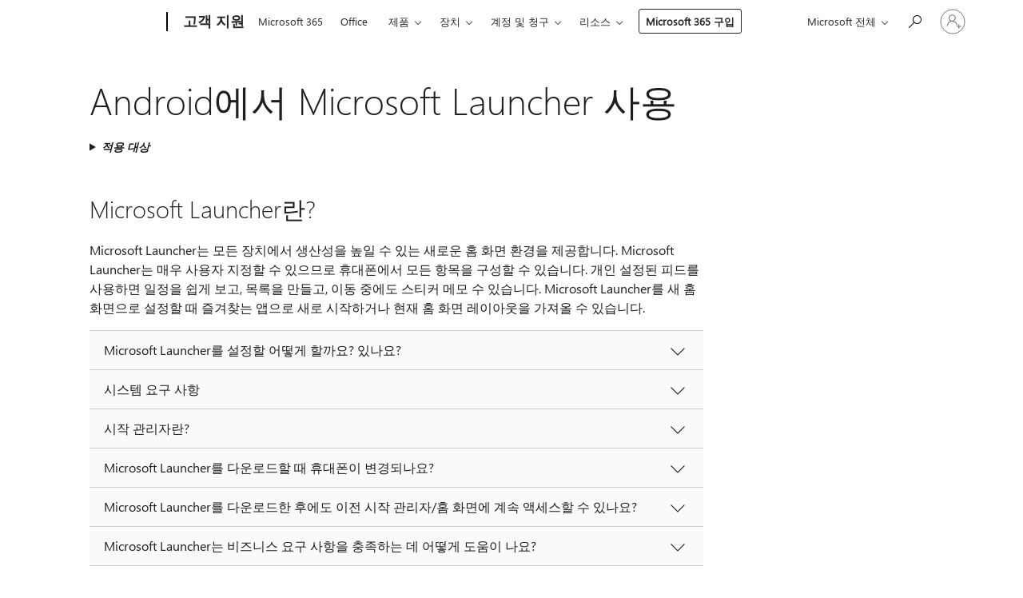

--- FILE ---
content_type: text/html; charset=utf-8
request_url: https://support.microsoft.com/ko-kr/topic/android%EC%97%90%EC%84%9C-microsoft-launcher-%EC%82%AC%EC%9A%A9-c59f2824-0218-ae6d-3666-d93a7fc537e0
body_size: 216389
content:

<!DOCTYPE html>
<html lang="ko-KR" dir="ltr">
<head>
	<meta charset="utf-8" />
	<meta name="viewport" content="width=device-width, initial-scale=1.0" />
	<title>Android&#xC5D0;&#xC11C; Microsoft Launcher &#xC0AC;&#xC6A9; - Microsoft &#xC9C0;&#xC6D0;</title>
	
	
		<link rel="canonical" href="https://support.microsoft.com/ko-kr/topic/android%EC%97%90%EC%84%9C-microsoft-launcher-%EC%82%AC%EC%9A%A9-c59f2824-0218-ae6d-3666-d93a7fc537e0" />

			<link rel="alternate" hreflang="ar-SA" href="https://support.microsoft.com/ar-sa/topic/%D8%A7%D8%B3%D8%AA%D8%AE%D8%AF%D8%A7%D9%85-microsoft-launcher-%D8%B9%D9%84%D9%89-android-c59f2824-0218-ae6d-3666-d93a7fc537e0" />
			<link rel="alternate" hreflang="bg-BG" href="https://support.microsoft.com/bg-bg/topic/%D0%B8%D0%B7%D0%BF%D0%BE%D0%BB%D0%B7%D0%B2%D0%B0%D0%BD%D0%B5-%D0%BD%D0%B0-microsoft-launcher-%D0%BD%D0%B0-android-c59f2824-0218-ae6d-3666-d93a7fc537e0" />
			<link rel="alternate" hreflang="cs-CZ" href="https://support.microsoft.com/cs-cz/topic/pou%C5%BE%C3%ADv%C3%A1n%C3%AD-aplikace-microsoft-launcher-na-androidu-c59f2824-0218-ae6d-3666-d93a7fc537e0" />
			<link rel="alternate" hreflang="da-DK" href="https://support.microsoft.com/da-dk/topic/brug-af-microsoft-launcher-p%C3%A5-android-c59f2824-0218-ae6d-3666-d93a7fc537e0" />
			<link rel="alternate" hreflang="de-DE" href="https://support.microsoft.com/de-de/topic/verwenden-von-microsoft-launcher-unter-android-c59f2824-0218-ae6d-3666-d93a7fc537e0" />
			<link rel="alternate" hreflang="el-GR" href="https://support.microsoft.com/el-gr/topic/%CF%87%CF%81%CE%AE%CF%83%CE%B7-%CF%84%CE%BF%CF%85-microsoft-launcher-%CF%83%CE%B5-android-c59f2824-0218-ae6d-3666-d93a7fc537e0" />
			<link rel="alternate" hreflang="en-AU" href="https://support.microsoft.com/en-au/topic/using-microsoft-launcher-on-android-c59f2824-0218-ae6d-3666-d93a7fc537e0" />
			<link rel="alternate" hreflang="en-GB" href="https://support.microsoft.com/en-gb/topic/using-microsoft-launcher-on-android-c59f2824-0218-ae6d-3666-d93a7fc537e0" />
			<link rel="alternate" hreflang="en-US" href="https://support.microsoft.com/en-us/topic/using-microsoft-launcher-on-android-c59f2824-0218-ae6d-3666-d93a7fc537e0" />
			<link rel="alternate" hreflang="es-ES" href="https://support.microsoft.com/es-es/topic/uso-de-microsoft-launcher-en-android-c59f2824-0218-ae6d-3666-d93a7fc537e0" />
			<link rel="alternate" hreflang="et-EE" href="https://support.microsoft.com/et-ee/topic/microsoft-launcheri-kasutamine-androidis-c59f2824-0218-ae6d-3666-d93a7fc537e0" />
			<link rel="alternate" hreflang="fi-FI" href="https://support.microsoft.com/fi-fi/topic/microsoft-launcherin-k%C3%A4ytt%C3%A4minen-androidissa-c59f2824-0218-ae6d-3666-d93a7fc537e0" />
			<link rel="alternate" hreflang="fr-FR" href="https://support.microsoft.com/fr-fr/topic/utilisation-de-microsoft-launcher-sur-android-c59f2824-0218-ae6d-3666-d93a7fc537e0" />
			<link rel="alternate" hreflang="he-IL" href="https://support.microsoft.com/he-il/topic/%D7%A9%D7%99%D7%9E%D7%95%D7%A9-%D7%91-microsoft-launcher-%D7%91-android-c59f2824-0218-ae6d-3666-d93a7fc537e0" />
			<link rel="alternate" hreflang="hr-HR" href="https://support.microsoft.com/hr-hr/topic/kori%C5%A1tenje-aplikacije-microsoft-launcher-u-sustavu-android-c59f2824-0218-ae6d-3666-d93a7fc537e0" />
			<link rel="alternate" hreflang="hu-HU" href="https://support.microsoft.com/hu-hu/topic/a-microsoft-launcher-haszn%C3%A1lata-androidon-c59f2824-0218-ae6d-3666-d93a7fc537e0" />
			<link rel="alternate" hreflang="id-ID" href="https://support.microsoft.com/id-id/topic/menggunakan-microsoft-launcher-di-android-c59f2824-0218-ae6d-3666-d93a7fc537e0" />
			<link rel="alternate" hreflang="it-IT" href="https://support.microsoft.com/it-it/topic/uso-di-microsoft-launcher-in-android-c59f2824-0218-ae6d-3666-d93a7fc537e0" />
			<link rel="alternate" hreflang="ja-JP" href="https://support.microsoft.com/ja-jp/topic/android-%E3%81%A7%E3%81%AE-microsoft-launcher-%E3%81%AE%E4%BD%BF%E7%94%A8-c59f2824-0218-ae6d-3666-d93a7fc537e0" />
			<link rel="alternate" hreflang="ko-KR" href="https://support.microsoft.com/ko-kr/topic/android%EC%97%90%EC%84%9C-microsoft-launcher-%EC%82%AC%EC%9A%A9-c59f2824-0218-ae6d-3666-d93a7fc537e0" />
			<link rel="alternate" hreflang="lt-LT" href="https://support.microsoft.com/lt-lt/topic/-microsoft-launcher-naudojimas-android-%C4%AFrenginiuose-c59f2824-0218-ae6d-3666-d93a7fc537e0" />
			<link rel="alternate" hreflang="lv-LV" href="https://support.microsoft.com/lv-lv/topic/microsoft-launcher-izmanto%C5%A1ana-android-ier%C4%ABc%C4%93-c59f2824-0218-ae6d-3666-d93a7fc537e0" />
			<link rel="alternate" hreflang="nb-NO" href="https://support.microsoft.com/nb-no/topic/bruke-microsoft-launcher-p%C3%A5-android-c59f2824-0218-ae6d-3666-d93a7fc537e0" />
			<link rel="alternate" hreflang="nl-NL" href="https://support.microsoft.com/nl-nl/topic/microsoft-launcher-gebruiken-op-android-c59f2824-0218-ae6d-3666-d93a7fc537e0" />
			<link rel="alternate" hreflang="pl-PL" href="https://support.microsoft.com/pl-pl/topic/korzystanie-z-aplikacji-microsoft-launcher-w-systemie-android-c59f2824-0218-ae6d-3666-d93a7fc537e0" />
			<link rel="alternate" hreflang="pt-BR" href="https://support.microsoft.com/pt-br/topic/utilizar-o-microsoft-launcher-no-android-c59f2824-0218-ae6d-3666-d93a7fc537e0" />
			<link rel="alternate" hreflang="pt-PT" href="https://support.microsoft.com/pt-pt/topic/utilizar-o-microsoft-launcher-no-android-c59f2824-0218-ae6d-3666-d93a7fc537e0" />
			<link rel="alternate" hreflang="ro-RO" href="https://support.microsoft.com/ro-ro/topic/utilizarea-microsoft-launcher-pe-android-c59f2824-0218-ae6d-3666-d93a7fc537e0" />
			<link rel="alternate" hreflang="ru-RU" href="https://support.microsoft.com/ru-ru/topic/%D0%B8%D1%81%D0%BF%D0%BE%D0%BB%D1%8C%D0%B7%D0%BE%D0%B2%D0%B0%D0%BD%D0%B8%D0%B5-microsoft-launcher-%D0%B2-android-c59f2824-0218-ae6d-3666-d93a7fc537e0" />
			<link rel="alternate" hreflang="sk-SK" href="https://support.microsoft.com/sk-sk/topic/pou%C5%BE%C3%ADvanie-aplik%C3%A1cie-microsoft-launcher-v-androide-c59f2824-0218-ae6d-3666-d93a7fc537e0" />
			<link rel="alternate" hreflang="sl-SI" href="https://support.microsoft.com/sl-si/topic/uporaba-aplikacije-microsoft-launcher-v-sistemu-android-c59f2824-0218-ae6d-3666-d93a7fc537e0" />
			<link rel="alternate" hreflang="sr-Latn-RS" href="https://support.microsoft.com/sr-latn-rs/topic/kori%C5%A1%C4%87enje-aplikacije-microsoft-launcher-u-operativnom-sistemu-android-c59f2824-0218-ae6d-3666-d93a7fc537e0" />
			<link rel="alternate" hreflang="sv-SE" href="https://support.microsoft.com/sv-se/topic/anv%C3%A4nda-microsoft-launcher-p%C3%A5-android-c59f2824-0218-ae6d-3666-d93a7fc537e0" />
			<link rel="alternate" hreflang="th-TH" href="https://support.microsoft.com/th-th/topic/%E0%B8%81%E0%B8%B2%E0%B8%A3%E0%B9%83%E0%B8%8A%E0%B9%89-microsoft-launcher-%E0%B8%9A%E0%B8%99-android-c59f2824-0218-ae6d-3666-d93a7fc537e0" />
			<link rel="alternate" hreflang="tr-TR" href="https://support.microsoft.com/tr-tr/topic/android-de-microsoft-launcher-kullanma-c59f2824-0218-ae6d-3666-d93a7fc537e0" />
			<link rel="alternate" hreflang="uk-UA" href="https://support.microsoft.com/uk-ua/topic/%D0%B2%D0%B8%D0%BA%D0%BE%D1%80%D0%B8%D1%81%D1%82%D0%B0%D0%BD%D0%BD%D1%8F-microsoft-launcher-%D0%BD%D0%B0-%D0%BF%D1%80%D0%B8%D1%81%D1%82%D1%80%D0%BE%D1%97-%D0%B7-android-c59f2824-0218-ae6d-3666-d93a7fc537e0" />
			<link rel="alternate" hreflang="vi-VN" href="https://support.microsoft.com/vi-vn/topic/s%E1%BB%AD-d%E1%BB%A5ng-microsoft-launcher-tr%C3%AAn-android-c59f2824-0218-ae6d-3666-d93a7fc537e0" />
			<link rel="alternate" hreflang="zh-CN" href="https://support.microsoft.com/zh-cn/topic/%E5%9C%A8-android-%E4%B8%8A%E4%BD%BF%E7%94%A8-microsoft-launcher-c59f2824-0218-ae6d-3666-d93a7fc537e0" />
			<link rel="alternate" hreflang="zh-HK" href="https://support.microsoft.com/zh-hk/topic/%E5%9C%A8android%E4%B8%8A%E4%BD%BF%E7%94%A8microsoft%E5%95%9F%E5%8B%95%E5%99%A8-c59f2824-0218-ae6d-3666-d93a7fc537e0" />
			<link rel="alternate" hreflang="zh-TW" href="https://support.microsoft.com/zh-tw/topic/%E5%9C%A8android%E4%B8%8A%E4%BD%BF%E7%94%A8microsoft%E5%95%9F%E5%8B%95%E5%99%A8-c59f2824-0218-ae6d-3666-d93a7fc537e0" />
	<meta name="awa-articleGuid" content="c59f2824-0218-ae6d-3666-d93a7fc537e0" />
	
	<meta name="description" content="Microsoft Launcher&#xC5D0; &#xB300;&#xD55C; &#xC9C8;&#xBB38;&#xACFC; &#xB300;&#xB2F5;" />
	<meta name="firstPublishedDate" content="2020-10-01" />
	<meta name="lastPublishedDate" content="2025-01-31" />
	<meta name="commitId" content="bdab8b2907116482a3ae5ea511af3ddb906acf44" />
	<meta name="schemaName" content="ARTICLE" />
	<meta name="awa-schemaName" content="ARTICLE" />

	
	
	
	<meta name="search.contenttype" content="How To" />
	
	<meta name="search.description" content="Microsoft Launcher&#xC5D0; &#xB300;&#xD55C; &#xC9C8;&#xBB38;&#xACFC; &#xB300;&#xB2F5;" />
	<meta name="search.IsOfficeDoc" content="true" />
	
	
	
	
	<meta name="search.products" content="d5251790-672c-f6a4-1f29-9e2aacdb2f10" />
	
	
	
	<meta name="search.mkt" content="ko-KR" />

	<meta name="ms.product" content="d5251790-672c-f6a4-1f29-9e2aacdb2f10" />
	<meta name="ms.productName" content="Mobile Device" />
	<meta name="ms.lang" content="ko" />
	<meta name="ms.loc" content="KR" />
	<meta name="ms.ocpub.assetID" content="c59f2824-0218-ae6d-3666-d93a7fc537e0" />

	<meta name="awa-kb_id" content="4560090" />
	<meta name="awa-isContactUsAllowed" content="false" />
	<meta name="awa-asst" content="c59f2824-0218-ae6d-3666-d93a7fc537e0" />
	<meta name="awa-pageType" content="Article" />
	



	


<meta name="awa-env" content="Production" />
<meta name="awa-market" content="ko-KR" />
<meta name="awa-contentlang" content="ko" />
<meta name="awa-userFlightingId" content="a92f2e33-f603-4f8a-a9de-fd9284b6cc19" />
<meta name="awa-expid" content="P-R-1753027-1-1;P-R-1087983-1-1;P-E-1693585-2-3;P-E-1661482-C1-3;P-E-1660511-2-3;P-E-1656596-C1-5;P-E-1551018-2-8;P-E-1585233-2-3;P-E-1570667-2-4;P-E-1560750-C1-7;P-E-1554013-2-6;P-E-1536917-2-5;P-E-1526785-C1-5;P-E-1260007-C1-3;P-E-1046152-2-3;P-R-1545158-1-4;P-R-1426254-2-6;P-R-1392118-1-2;P-R-1245128-2-4;P-R-1235984-2-3;P-R-1211158-1-4;P-R-1150391-2-8;P-R-1150395-2-8;P-R-1150399-2-8;P-R-1150396-2-8;P-R-1150394-2-8;P-R-1150390-2-8;P-R-1150386-2-8;P-R-1146801-1-11;P-R-1141562-1-2;P-R-1141283-2-9;P-R-1136354-10-10;P-R-1119659-1-16;P-R-1119437-1-17;P-R-1116805-2-18;P-R-1116803-2-20;P-R-1114100-1-2;P-R-1100996-2-14;P-R-1096341-2-6;P-R-1088825-2-10;P-R-1089468-1-2;P-R-1085248-1-2;P-R-1072011-12-8;P-R-1033854-4-6;P-R-1029969-4-4;P-R-1020735-7-10;P-R-1018544-4-7;P-R-1009708-2-9;P-R-1005895-2-11;P-R-113175-4-7;P-R-110379-1-7;P-R-107838-1-7;P-R-106524-1-3;P-R-103787-2-5;P-R-101783-1-2;P-R-97577-1-5;P-R-97457-1-10;P-R-94390-1-2;P-R-94360-10-25;P-R-93416-1-3;P-R-90963-2-2;P-R-73296-2-15" />
<meta name="awa-irisId" />
<meta name="awa-origindatacenter" content="Central US" />
<meta name="awa-variationid" content="ECS" />
<meta name="awa-prdct" content="office.com" />
<meta name="awa-stv" content="3.0.0-09ad8533cf0040dbd4a6c9c70c9689a2411c6a65&#x2B;09ad8533cf0040dbd4a6c9c70c9689a2411c6a65" />


 
	<meta name="awa-title" content="Android&#xC5D0;&#xC11C; Microsoft Launcher &#xC0AC;&#xC6A9; - Microsoft &#xC9C0;&#xC6D0;" />
	
	<meta name="awa-selfHelpExp" content="railbanner_m365" />
	<meta name="awa-dataBoundary" content="WW" />

	<link rel="stylesheet" href="/css/fonts/site-fonts.css?v=XWcxZPSEmN3tnHWAVMOFsAlPJq7aug49fUGb8saTNjw" />
	<link rel="stylesheet" href="/css/glyphs/glyphs.css?v=VOnvhT441Pay0WAKH5gdcXXigXpiuNbaQcI9DgXyoDE" />

	

    <link rel="dns-prefetch" href="https://aadcdn.msftauth.net" />
    <link rel="preconnect" href="https://aadcdn.msftauth.net" crossorigin=&quot;anonymous&quot; />
    <link rel="dns-prefetch" href="https://browser.events.data.microsoft.com" />
    <link rel="preconnect" href="https://browser.events.data.microsoft.com" crossorigin=&quot;anonymous&quot; />
    <link rel="dns-prefetch" href="https://c.s-microsoft.com" />
    <link rel="preconnect" href="https://c.s-microsoft.com" crossorigin=&quot;anonymous&quot; />
    <link rel="dns-prefetch" href="https://img-prod-cms-rt-microsoft-com.akamaized.net" />
    <link rel="preconnect" href="https://img-prod-cms-rt-microsoft-com.akamaized.net" crossorigin=&quot;anonymous&quot; />
    <link rel="dns-prefetch" href="https://js.monitor.azure.com" />
    <link rel="preconnect" href="https://js.monitor.azure.com" crossorigin=&quot;anonymous&quot; />
    <link rel="dns-prefetch" href="https://logincdn.msauth.net" />
    <link rel="preconnect" href="https://logincdn.msauth.net" crossorigin=&quot;anonymous&quot; />
    <link rel="dns-prefetch" href="https://mem.gfx.ms" />
    <link rel="preconnect" href="https://mem.gfx.ms" crossorigin=&quot;anonymous&quot; />
    <link rel="dns-prefetch" href="https://www.microsoft.com" />
    <link rel="preconnect" href="https://www.microsoft.com" crossorigin=&quot;anonymous&quot; />


	<link rel="stylesheet" href="/css/Article/article.css?v=0L89BVeP4I_vlf3G71MrPYAXM1CtRPw6ZcJwIduUvCA" />
	
	<link rel="stylesheet" href="/css/SearchBox/search-box.css?v=bybwzGBajHicVXspVs540UfV0swW0vCbOmBjBryj9N4" />
	<link rel="stylesheet" href="/css/sitewide/articleCss-overwrite.css?v=D0lQRoIlvFHSQBRTb-gAQ5KkFe8B8NuSoliBjnT5xZ4" />
	
	
	<link rel="stylesheet" href="/css/MeControlCallout/teaching-callout.css?v=690pjf05o15fVEafEpUwgaF8vqVfOkp5wP1Jl9gE99U" />
	
	<noscript>
		<link rel="stylesheet" href="/css/Article/article.noscript.css?v=88-vV8vIkcKpimEKjULkqpt8CxdXf5avAeGxsHgVOO0" />
	</noscript>

	<link rel="stylesheet" href="/css/promotionbanner/promotion-banner.css?v=cAmflE3c6Gw7niTOiMPEie9MY87yDE2mSl3DO7_jZRI" media="none" onload="this.media=&#x27;all&#x27;" /><noscript><link href="/css/promotionbanner/promotion-banner.css?v=cAmflE3c6Gw7niTOiMPEie9MY87yDE2mSl3DO7_jZRI" rel="stylesheet"></noscript>
	
	<link rel="stylesheet" href="/css/ArticleSupportBridge/article-support-bridge.css?v=R_P0TJvD9HoRHQBEdvBR1WhNn7dSbvOYWmVA9taxbpM" media="none" onload="this.media=&#x27;all&#x27;" /><noscript><link href="/css/ArticleSupportBridge/article-support-bridge.css?v=R_P0TJvD9HoRHQBEdvBR1WhNn7dSbvOYWmVA9taxbpM" rel="stylesheet"></noscript>
	<link rel="stylesheet" href="/css/StickyFeedback/sticky-feedback.css?v=cMfNdAUue7NxZUj3dIt_v5DIuzmw9ohJW109iXQpWnI" media="none" onload="this.media=&#x27;all&#x27;" /><noscript><link href="/css/StickyFeedback/sticky-feedback.css?v=cMfNdAUue7NxZUj3dIt_v5DIuzmw9ohJW109iXQpWnI" rel="stylesheet"></noscript>
	<link rel="stylesheet" href="/css/feedback/feedback.css?v=Rkcw_yfLWOMtOcWOljMOiZgymMcrG0GDpo4Lf-TUzPo" media="none" onload="this.media=&#x27;all&#x27;" /><noscript><link href="/css/feedback/feedback.css?v=Rkcw_yfLWOMtOcWOljMOiZgymMcrG0GDpo4Lf-TUzPo" rel="stylesheet"></noscript>
	
	

	<link rel="apple-touch-icon" sizes="180x180" href="/apple-touch-icon.png">
<link rel="icon" type="image/png" sizes="32x32" href="/favicon-32x32.png">
<link rel="icon" type="image/png" sizes="16x16" href="/favicon-16x16.png">


	
        <link rel="stylesheet" href="https://www.microsoft.com/onerfstatics/marketingsites-wcus-prod/korean/shell/_scrf/css/themes=default.device=uplevel_web_pc/63-57d110/c9-be0100/a6-e969ef/43-9f2e7c/82-8b5456/a0-5d3913/4f-460e79/ae-f1ac0c?ver=2.0&amp;_cf=02242021_3231" type="text/css" media="all" />
    

	
	
	<script type="text/javascript">
		var OOGlobal = {
			BaseDomain: location.protocol + "//" + location.host,
			Culture: "ko-KR",
			Language: "ko",
			LCID: "1042",
			IsAuthenticated: "False",
			WebAppUrl: "https://office.com/start",
			GUID: "c59f2824-0218-ae6d-3666-d93a7fc537e0",
			Platform: navigator.platform,
			MixOembedUrl: "https://mix.office.com/oembed/",
			MixWatchUrl: "https://mix.office.com/watch/"
		};
	</script>

	
		


<script type="text/javascript">
	(function () {
		var creativeReady = false;
		var isSilentSignInComplete = false;
		var authInfo = {
			authType: "None",
			puid: "",
			tenantId: "",
			isAdult: true
			};

		var renderPromotion = function (dataBoundary) {
			if (creativeReady && isSilentSignInComplete) {
				window.UcsCreative.renderTemplate({
					partnerId: "7bb7e07d-3e57-4ee3-b78f-26a4292b841a",
					shouldSetUcsMuid: true,
					dataBoundary: dataBoundary,
					attributes: {
						placement: "88000534",
						locale: "ko-kr",
						country: "kr",
						scs_ecsFlightId: "P-R-1753027-1;P-R-1087983-1;P-E-1693585-2;P-E-1661482-C1;P-E-1660511-2;P-E-1656596-C1;P-E-1551018-2;P-E-1585233-2;P-E-1570667-2;P-E-1560750-C1;P-E-1554013-2;P-E-1536917-2;P-E-1526785-C1;P-E-1260007-C1;P-E-1046152-2;P-R-1545158-1;P-R-1426254-2;P-R-1392118-1;P-R-1245128-2;P-R-1235984-2;P-R-1211158-1;P-R-1150391-2;P-R-1150395-2;P-R-1150399-2;P-R-1150396-2;P-R-1150394-2;P-R-1150390-2;P-R-1150386-2;P-R-1146801-1;P-R-1141562-1;P-R-1141283-2;P-R-1136354-10;P-R-1119659-1;P-R-1119437-1;P-R-1116805-2;P-R-1116803-2;P-R-1114100-1;P-R-1100996-2;P-R-1096341-2;P-R-1088825-2;P-R-1089468-1;P-R-1085248-1;P-R-1072011-12;P-R-1033854-4;P-R-1029969-4;P-R-1020735-7;P-R-1018544-4;P-R-1009708-2;P-R-1005895-2;P-R-113175-4;P-R-110379-1;P-R-107838-1;P-R-106524-1;P-R-103787-2;P-R-101783-1;P-R-97577-1;P-R-97457-1;P-R-94390-1;P-R-94360-10;P-R-93416-1;P-R-90963-2;P-R-73296-2",
						SCS_promotionCategory: "uhfbuybutton;railbanner_m365",
						articleType: "railbanner_m365",
						operatingSystem: "Mac",
						authType: authInfo.authType,
						PUID: authInfo.puid,
						TenantId: authInfo.tenantId,
                        TOPT: "",
                        AdditionalBannerId: "ucsRailInlineContainer",
					}
				});
			}
		};

		window.document.addEventListener('ucsCreativeRendered', function () {
			if (typeof window.initPromotionLogger !== 'undefined') {
				window.initPromotionLogger();
			}
		});

		window.document.addEventListener('ucsCreativeReady', function () {
			creativeReady = true;
			renderPromotion("WW");
		});

		if (!isSilentSignInComplete) {
			window.document.addEventListener('silentSignInComplete', function (event) {
				if (event.detail && event.detail.puid) {
					authInfo.isAdult = event.detail.isAdult;
					authInfo.authType = event.detail.authType;
					authInfo.puid = event.detail.puid;
					authInfo.tenantId = event.detail.account.tenantId;
				}

				isSilentSignInComplete = true;
				renderPromotion(event.detail.dataBoundary);
			});
		}
	})();
</script>

<script type="text/javascript" defer src="/lib/ucs/dist/ucsCreativeService.js?v=RNwXI4r6IRH1mrd2dPPGZEYOQnUcs8HAddnyceXlw88"></script>
	

	<script>
		if (window.location.search) {
			var params = new URLSearchParams(window.location.search);
			if (params.has('action') && params.get('action') === 'download'){
				params.delete('action');
			}

			history.replaceState({}, '', window.location.pathname + (params.toString() ? '?' + params.toString() : ''));
		}
	</script>


</head>
<body class="supCont ocArticle">
	<div id="ocBodyWrapper">
		

		<div class="ucsUhfContainer"></div>

		
            <div id="headerArea" class="uhf"  data-m='{"cN":"headerArea","cT":"Area_coreuiArea","id":"a1Body","sN":1,"aN":"Body"}'>
                <div id="headerRegion"      data-region-key="headerregion" data-m='{"cN":"headerRegion","cT":"Region_coreui-region","id":"r1a1","sN":1,"aN":"a1"}' >

    <div  id="headerUniversalHeader" data-m='{"cN":"headerUniversalHeader","cT":"Module_coreui-universalheader","id":"m1r1a1","sN":1,"aN":"r1a1"}'  data-module-id="Category|headerRegion|coreui-region|headerUniversalHeader|coreui-universalheader">
        






        <a id="uhfSkipToMain" class="m-skip-to-main" href="javascript:void(0)" data-href="#supArticleContent" tabindex="0" data-m='{"cN":"Skip to content_nonnav","id":"nn1m1r1a1","sN":1,"aN":"m1r1a1"}'>주 콘텐츠로 건너뛰기</a>


<header class="c-uhfh context-uhf no-js c-sgl-stck c-category-header " itemscope="itemscope" data-header-footprint="/SMCConvergence/ContextualHeader-Site, fromService: True"   data-magict="true"   itemtype="http://schema.org/Organization">
    <div class="theme-light js-global-head f-closed  global-head-cont" data-m='{"cN":"Universal Header_cont","cT":"Container","id":"c2m1r1a1","sN":2,"aN":"m1r1a1"}'>
        <div class="c-uhfh-gcontainer-st">
            <button type="button" class="c-action-trigger c-glyph glyph-global-nav-button" aria-label="All Microsoft expand to see list of Microsoft products and services" initialState-label="All Microsoft expand to see list of Microsoft products and services" toggleState-label="Close All Microsoft list" aria-expanded="false" data-m='{"cN":"Mobile menu button_nonnav","id":"nn1c2m1r1a1","sN":1,"aN":"c2m1r1a1"}'></button>
            <button type="button" class="c-action-trigger c-glyph glyph-arrow-htmllegacy c-close-search" aria-label="검색 닫기" aria-expanded="false" data-m='{"cN":"Close Search_nonnav","id":"nn2c2m1r1a1","sN":2,"aN":"c2m1r1a1"}'></button>
                    <a id="uhfLogo" class="c-logo c-sgl-stk-uhfLogo" itemprop="url" href="https://www.microsoft.com" aria-label="Microsoft" data-m='{"cN":"GlobalNav_Logo_cont","cT":"Container","id":"c3c2m1r1a1","sN":3,"aN":"c2m1r1a1"}'>
                        <img alt="" itemprop="logo" class="c-image" src="https://uhf.microsoft.com/images/microsoft/RE1Mu3b.png" role="presentation" aria-hidden="true" />
                        <span itemprop="name" role="presentation" aria-hidden="true">Microsoft</span>
                    </a>
            <div class="f-mobile-title">
                <button type="button" class="c-action-trigger c-glyph glyph-chevron-left" aria-label="추가 메뉴 옵션 보기" data-m='{"cN":"Mobile back button_nonnav","id":"nn4c2m1r1a1","sN":4,"aN":"c2m1r1a1"}'></button>
                <span data-global-title="Microsoft 홈" class="js-mobile-title">고객 지원</span>
                <button type="button" class="c-action-trigger c-glyph glyph-chevron-right" aria-label="추가 메뉴 옵션 보기" data-m='{"cN":"Mobile forward button_nonnav","id":"nn5c2m1r1a1","sN":5,"aN":"c2m1r1a1"}'></button>
            </div>
                    <div class="c-show-pipe x-hidden-vp-mobile-st">
                        <a id="uhfCatLogo" class="c-logo c-cat-logo" href="https://support.microsoft.com/ko-kr" aria-label="고객 지원" itemprop="url" data-m='{"cN":"CatNav_고객 지원_nav","id":"n6c2m1r1a1","sN":6,"aN":"c2m1r1a1"}'>
                                <span>고객 지원</span>
                        </a>
                    </div>
                <div class="cat-logo-button-cont x-hidden">
                        <button type="button" id="uhfCatLogoButton" class="c-cat-logo-button x-hidden" aria-expanded="false" aria-label="고객 지원" data-m='{"cN":"고객 지원_nonnav","id":"nn7c2m1r1a1","sN":7,"aN":"c2m1r1a1"}'>
                            고객 지원
                        </button>
                </div>



                    <nav id="uhf-g-nav" aria-label="컨텍스트 메뉴" class="c-uhfh-gnav" data-m='{"cN":"Category nav_cont","cT":"Container","id":"c8c2m1r1a1","sN":8,"aN":"c2m1r1a1"}'>
            <ul class="js-paddle-items">
                    <li class="single-link js-nav-menu x-hidden-none-mobile-vp uhf-menu-item">
                        <a class="c-uhf-nav-link" href="https://support.microsoft.com/ko-kr" data-m='{"cN":"CatNav_홈_nav","id":"n1c8c2m1r1a1","sN":1,"aN":"c8c2m1r1a1"}' > 홈 </a>
                    </li>
                                        <li class="single-link js-nav-menu uhf-menu-item">
                            <a id="c-shellmenu_0" class="c-uhf-nav-link" href="https://www.microsoft.com/microsoft-365?ocid=cmmttvzgpuy" data-m='{"id":"n2c8c2m1r1a1","sN":2,"aN":"c8c2m1r1a1"}'>Microsoft 365</a>
                        </li>
                        <li class="single-link js-nav-menu uhf-menu-item">
                            <a id="c-shellmenu_1" class="c-uhf-nav-link" href="https://www.microsoft.com/microsoft-365/microsoft-office?ocid=cmml7tr0rib" data-m='{"id":"n3c8c2m1r1a1","sN":3,"aN":"c8c2m1r1a1"}'>Office</a>
                        </li>
                        <li class="nested-menu uhf-menu-item">
                            <div class="c-uhf-menu js-nav-menu">
                                <button type="button" id="c-shellmenu_2"  aria-expanded="false" data-m='{"id":"nn4c8c2m1r1a1","sN":4,"aN":"c8c2m1r1a1"}'>제품</button>

                                <ul class="" data-class-idn="" aria-hidden="true" data-m='{"cT":"Container","id":"c5c8c2m1r1a1","sN":5,"aN":"c8c2m1r1a1"}'>
        <li class="js-nav-menu single-link" data-m='{"cT":"Container","id":"c1c5c8c2m1r1a1","sN":1,"aN":"c5c8c2m1r1a1"}'>
            <a id="c-shellmenu_3" class="js-subm-uhf-nav-link" href="https://support.microsoft.com/ko-kr/microsoft-365" data-m='{"id":"n1c1c5c8c2m1r1a1","sN":1,"aN":"c1c5c8c2m1r1a1"}'>Microsoft 365</a>
            
        </li>
        <li class="js-nav-menu single-link" data-m='{"cT":"Container","id":"c2c5c8c2m1r1a1","sN":2,"aN":"c5c8c2m1r1a1"}'>
            <a id="c-shellmenu_4" class="js-subm-uhf-nav-link" href="https://support.microsoft.com/ko-kr/outlook" data-m='{"id":"n1c2c5c8c2m1r1a1","sN":1,"aN":"c2c5c8c2m1r1a1"}'>Outlook</a>
            
        </li>
        <li class="js-nav-menu single-link" data-m='{"cT":"Container","id":"c3c5c8c2m1r1a1","sN":3,"aN":"c5c8c2m1r1a1"}'>
            <a id="c-shellmenu_5" class="js-subm-uhf-nav-link" href="https://support.microsoft.com/ko-kr/teams" data-m='{"id":"n1c3c5c8c2m1r1a1","sN":1,"aN":"c3c5c8c2m1r1a1"}'>Microsoft Teams</a>
            
        </li>
        <li class="js-nav-menu single-link" data-m='{"cT":"Container","id":"c4c5c8c2m1r1a1","sN":4,"aN":"c5c8c2m1r1a1"}'>
            <a id="c-shellmenu_6" class="js-subm-uhf-nav-link" href="https://support.microsoft.com/ko-kr/onedrive" data-m='{"id":"n1c4c5c8c2m1r1a1","sN":1,"aN":"c4c5c8c2m1r1a1"}'>OneDrive</a>
            
        </li>
        <li class="js-nav-menu single-link" data-m='{"cT":"Container","id":"c5c5c8c2m1r1a1","sN":5,"aN":"c5c8c2m1r1a1"}'>
            <a id="c-shellmenu_7" class="js-subm-uhf-nav-link" href="https://support.microsoft.com/ko-kr/microsoft-copilot" data-m='{"id":"n1c5c5c8c2m1r1a1","sN":1,"aN":"c5c5c8c2m1r1a1"}'>Microsoft Copilot</a>
            
        </li>
        <li class="js-nav-menu single-link" data-m='{"cT":"Container","id":"c6c5c8c2m1r1a1","sN":6,"aN":"c5c8c2m1r1a1"}'>
            <a id="c-shellmenu_8" class="js-subm-uhf-nav-link" href="https://support.microsoft.com/ko-kr/onenote" data-m='{"id":"n1c6c5c8c2m1r1a1","sN":1,"aN":"c6c5c8c2m1r1a1"}'>OneNote</a>
            
        </li>
        <li class="js-nav-menu single-link" data-m='{"cT":"Container","id":"c7c5c8c2m1r1a1","sN":7,"aN":"c5c8c2m1r1a1"}'>
            <a id="c-shellmenu_9" class="js-subm-uhf-nav-link" href="https://support.microsoft.com/ko-kr/windows" data-m='{"id":"n1c7c5c8c2m1r1a1","sN":1,"aN":"c7c5c8c2m1r1a1"}'>Windows</a>
            
        </li>
        <li class="js-nav-menu single-link" data-m='{"cT":"Container","id":"c8c5c8c2m1r1a1","sN":8,"aN":"c5c8c2m1r1a1"}'>
            <a id="c-shellmenu_10" class="js-subm-uhf-nav-link" href="https://support.microsoft.com/ko-kr/all-products" data-m='{"id":"n1c8c5c8c2m1r1a1","sN":1,"aN":"c8c5c8c2m1r1a1"}'>기타...</a>
            
        </li>
                                                    
                                </ul>
                            </div>
                        </li>                        <li class="nested-menu uhf-menu-item">
                            <div class="c-uhf-menu js-nav-menu">
                                <button type="button" id="c-shellmenu_11"  aria-expanded="false" data-m='{"id":"nn6c8c2m1r1a1","sN":6,"aN":"c8c2m1r1a1"}'>장치</button>

                                <ul class="" data-class-idn="" aria-hidden="true" data-m='{"cT":"Container","id":"c7c8c2m1r1a1","sN":7,"aN":"c8c2m1r1a1"}'>
        <li class="js-nav-menu single-link" data-m='{"cT":"Container","id":"c1c7c8c2m1r1a1","sN":1,"aN":"c7c8c2m1r1a1"}'>
            <a id="c-shellmenu_12" class="js-subm-uhf-nav-link" href="https://support.microsoft.com/ko-kr/surface" data-m='{"id":"n1c1c7c8c2m1r1a1","sN":1,"aN":"c1c7c8c2m1r1a1"}'>Surface</a>
            
        </li>
        <li class="js-nav-menu single-link" data-m='{"cT":"Container","id":"c2c7c8c2m1r1a1","sN":2,"aN":"c7c8c2m1r1a1"}'>
            <a id="c-shellmenu_13" class="js-subm-uhf-nav-link" href="https://support.microsoft.com/ko-kr/pc-accessories" data-m='{"id":"n1c2c7c8c2m1r1a1","sN":1,"aN":"c2c7c8c2m1r1a1"}'>PC 액세서리</a>
            
        </li>
        <li class="js-nav-menu single-link" data-m='{"cT":"Container","id":"c3c7c8c2m1r1a1","sN":3,"aN":"c7c8c2m1r1a1"}'>
            <a id="c-shellmenu_14" class="js-subm-uhf-nav-link" href="https://support.xbox.com/" data-m='{"id":"n1c3c7c8c2m1r1a1","sN":1,"aN":"c3c7c8c2m1r1a1"}'>Xbox</a>
            
        </li>
        <li class="js-nav-menu single-link" data-m='{"cT":"Container","id":"c4c7c8c2m1r1a1","sN":4,"aN":"c7c8c2m1r1a1"}'>
            <a id="c-shellmenu_15" class="js-subm-uhf-nav-link" href="https://support.xbox.com/help/games-apps/my-games-apps/all-about-pc-gaming" data-m='{"id":"n1c4c7c8c2m1r1a1","sN":1,"aN":"c4c7c8c2m1r1a1"}'>PC 게임</a>
            
        </li>
        <li class="js-nav-menu single-link" data-m='{"cT":"Container","id":"c5c7c8c2m1r1a1","sN":5,"aN":"c7c8c2m1r1a1"}'>
            <a id="c-shellmenu_16" class="js-subm-uhf-nav-link" href="https://docs.microsoft.com/hololens/" data-m='{"id":"n1c5c7c8c2m1r1a1","sN":1,"aN":"c5c7c8c2m1r1a1"}'>HoloLens</a>
            
        </li>
        <li class="js-nav-menu single-link" data-m='{"cT":"Container","id":"c6c7c8c2m1r1a1","sN":6,"aN":"c7c8c2m1r1a1"}'>
            <a id="c-shellmenu_17" class="js-subm-uhf-nav-link" href="https://learn.microsoft.com/surface-hub/" data-m='{"id":"n1c6c7c8c2m1r1a1","sN":1,"aN":"c6c7c8c2m1r1a1"}'>Surface Hub</a>
            
        </li>
        <li class="js-nav-menu single-link" data-m='{"cT":"Container","id":"c7c7c8c2m1r1a1","sN":7,"aN":"c7c8c2m1r1a1"}'>
            <a id="c-shellmenu_18" class="js-subm-uhf-nav-link" href="https://support.microsoft.com/ko-kr/warranty" data-m='{"id":"n1c7c7c8c2m1r1a1","sN":1,"aN":"c7c7c8c2m1r1a1"}'>하드웨어 보증</a>
            
        </li>
                                                    
                                </ul>
                            </div>
                        </li>                        <li class="nested-menu uhf-menu-item">
                            <div class="c-uhf-menu js-nav-menu">
                                <button type="button" id="c-shellmenu_19"  aria-expanded="false" data-m='{"id":"nn8c8c2m1r1a1","sN":8,"aN":"c8c2m1r1a1"}'>계정 및 청구</button>

                                <ul class="" data-class-idn="" aria-hidden="true" data-m='{"cT":"Container","id":"c9c8c2m1r1a1","sN":9,"aN":"c8c2m1r1a1"}'>
        <li class="js-nav-menu single-link" data-m='{"cT":"Container","id":"c1c9c8c2m1r1a1","sN":1,"aN":"c9c8c2m1r1a1"}'>
            <a id="c-shellmenu_20" class="js-subm-uhf-nav-link" href="https://support.microsoft.com/ko-kr/account" data-m='{"id":"n1c1c9c8c2m1r1a1","sN":1,"aN":"c1c9c8c2m1r1a1"}'>계정</a>
            
        </li>
        <li class="js-nav-menu single-link" data-m='{"cT":"Container","id":"c2c9c8c2m1r1a1","sN":2,"aN":"c9c8c2m1r1a1"}'>
            <a id="c-shellmenu_21" class="js-subm-uhf-nav-link" href="https://support.microsoft.com/ko-kr/microsoft-store-and-billing" data-m='{"id":"n1c2c9c8c2m1r1a1","sN":1,"aN":"c2c9c8c2m1r1a1"}'>Microsoft Store &amp; 청구</a>
            
        </li>
                                                    
                                </ul>
                            </div>
                        </li>                        <li class="nested-menu uhf-menu-item">
                            <div class="c-uhf-menu js-nav-menu">
                                <button type="button" id="c-shellmenu_22"  aria-expanded="false" data-m='{"id":"nn10c8c2m1r1a1","sN":10,"aN":"c8c2m1r1a1"}'>리소스</button>

                                <ul class="" data-class-idn="" aria-hidden="true" data-m='{"cT":"Container","id":"c11c8c2m1r1a1","sN":11,"aN":"c8c2m1r1a1"}'>
        <li class="js-nav-menu single-link" data-m='{"cT":"Container","id":"c1c11c8c2m1r1a1","sN":1,"aN":"c11c8c2m1r1a1"}'>
            <a id="c-shellmenu_23" class="js-subm-uhf-nav-link" href="https://support.microsoft.com/ko-kr/whats-new" data-m='{"id":"n1c1c11c8c2m1r1a1","sN":1,"aN":"c1c11c8c2m1r1a1"}'>새로운 기능</a>
            
        </li>
        <li class="js-nav-menu single-link" data-m='{"cT":"Container","id":"c2c11c8c2m1r1a1","sN":2,"aN":"c11c8c2m1r1a1"}'>
            <a id="c-shellmenu_24" class="js-subm-uhf-nav-link" href="https://answers.microsoft.com/lang" data-m='{"id":"n1c2c11c8c2m1r1a1","sN":1,"aN":"c2c11c8c2m1r1a1"}'>커뮤니티 포럼</a>
            
        </li>
        <li class="js-nav-menu single-link" data-m='{"cT":"Container","id":"c3c11c8c2m1r1a1","sN":3,"aN":"c11c8c2m1r1a1"}'>
            <a id="c-shellmenu_25" class="js-subm-uhf-nav-link" href="https://portal.office.com/AdminPortal#/support" data-m='{"id":"n1c3c11c8c2m1r1a1","sN":1,"aN":"c3c11c8c2m1r1a1"}'>Microsoft 365 관리자</a>
            
        </li>
        <li class="js-nav-menu single-link" data-m='{"cT":"Container","id":"c4c11c8c2m1r1a1","sN":4,"aN":"c11c8c2m1r1a1"}'>
            <a id="c-shellmenu_26" class="js-subm-uhf-nav-link" href="https://go.microsoft.com/fwlink/?linkid=2224585" data-m='{"id":"n1c4c11c8c2m1r1a1","sN":1,"aN":"c4c11c8c2m1r1a1"}'>소규모 비즈니스 포털</a>
            
        </li>
        <li class="js-nav-menu single-link" data-m='{"cT":"Container","id":"c5c11c8c2m1r1a1","sN":5,"aN":"c11c8c2m1r1a1"}'>
            <a id="c-shellmenu_27" class="js-subm-uhf-nav-link" href="https://developer.microsoft.com/" data-m='{"id":"n1c5c11c8c2m1r1a1","sN":1,"aN":"c5c11c8c2m1r1a1"}'>개발자</a>
            
        </li>
        <li class="js-nav-menu single-link" data-m='{"cT":"Container","id":"c6c11c8c2m1r1a1","sN":6,"aN":"c11c8c2m1r1a1"}'>
            <a id="c-shellmenu_28" class="js-subm-uhf-nav-link" href="https://support.microsoft.com/ko-kr/education" data-m='{"id":"n1c6c11c8c2m1r1a1","sN":1,"aN":"c6c11c8c2m1r1a1"}'>교육</a>
            
        </li>
        <li class="js-nav-menu single-link" data-m='{"cT":"Container","id":"c7c11c8c2m1r1a1","sN":7,"aN":"c11c8c2m1r1a1"}'>
            <a id="c-shellmenu_29" class="js-subm-uhf-nav-link" href="https://www.microsoft.com/reportascam/" data-m='{"id":"n1c7c11c8c2m1r1a1","sN":1,"aN":"c7c11c8c2m1r1a1"}'>지원 사기 보고</a>
            
        </li>
        <li class="js-nav-menu single-link" data-m='{"cT":"Container","id":"c8c11c8c2m1r1a1","sN":8,"aN":"c11c8c2m1r1a1"}'>
            <a id="c-shellmenu_30" class="js-subm-uhf-nav-link" href="https://support.microsoft.com/ko-kr/surface/cbc47825-19b9-4786-8088-eb9963d780d3" data-m='{"id":"n1c8c11c8c2m1r1a1","sN":1,"aN":"c8c11c8c2m1r1a1"}'>제품 안전</a>
            
        </li>
                                                    
                                </ul>
                            </div>
                        </li>

                <li id="overflow-menu" class="overflow-menu x-hidden uhf-menu-item">
                        <div class="c-uhf-menu js-nav-menu">
        <button data-m='{"pid":"자세히","id":"nn12c8c2m1r1a1","sN":12,"aN":"c8c2m1r1a1"}' type="button" aria-label="자세히" aria-expanded="false">자세히</button>
        <ul id="overflow-menu-list" aria-hidden="true" class="overflow-menu-list">
        </ul>
    </div>

                </li>
                                    <li class="single-link js-nav-menu" id="c-uhf-nav-cta">
                        <a id="buyInstallButton" class="c-uhf-nav-link" href="https://go.microsoft.com/fwlink/?linkid=849747" data-m='{"cN":"CatNav_cta_Microsoft 365 구입_nav","id":"n13c8c2m1r1a1","sN":13,"aN":"c8c2m1r1a1"}'>Microsoft 365 구입</a>
                    </li>
            </ul>
            
        </nav>


            <div class="c-uhfh-actions" data-m='{"cN":"Header actions_cont","cT":"Container","id":"c9c2m1r1a1","sN":9,"aN":"c2m1r1a1"}'>
                <div class="wf-menu">        <nav id="uhf-c-nav" aria-label="전체 Microsoft 메뉴" data-m='{"cN":"GlobalNav_cont","cT":"Container","id":"c1c9c2m1r1a1","sN":1,"aN":"c9c2m1r1a1"}'>
            <ul class="js-paddle-items">
                <li>
                    <div class="c-uhf-menu js-nav-menu">
                        <button type="button" class="c-button-logo all-ms-nav" aria-expanded="false" data-m='{"cN":"GlobalNav_More_nonnav","id":"nn1c1c9c2m1r1a1","sN":1,"aN":"c1c9c2m1r1a1"}'> <span>Microsoft 전체</span></button>
                        <ul class="f-multi-column f-multi-column-6" aria-hidden="true" data-m='{"cN":"More_cont","cT":"Container","id":"c2c1c9c2m1r1a1","sN":2,"aN":"c1c9c2m1r1a1"}'>
                                    <li class="c-w0-contr">
            <h2 class="c-uhf-sronly">Global</h2>
            <ul class="c-w0">
        <li class="js-nav-menu single-link" data-m='{"cN":"M365_cont","cT":"Container","id":"c1c2c1c9c2m1r1a1","sN":1,"aN":"c2c1c9c2m1r1a1"}'>
            <a id="shellmenu_31" class="js-subm-uhf-nav-link" href="https://www.microsoft.com/ko-kr/microsoft-365" data-m='{"cN":"W0Nav_M365_nav","id":"n1c1c2c1c9c2m1r1a1","sN":1,"aN":"c1c2c1c9c2m1r1a1"}'>Microsoft 365</a>
            
        </li>
        <li class="js-nav-menu single-link" data-m='{"cN":"Teams_cont","cT":"Container","id":"c2c2c1c9c2m1r1a1","sN":2,"aN":"c2c1c9c2m1r1a1"}'>
            <a id="l0_Teams" class="js-subm-uhf-nav-link" href="https://www.microsoft.com/ko-kr/microsoft-teams/group-chat-software" data-m='{"cN":"W0Nav_Teams_nav","id":"n1c2c2c1c9c2m1r1a1","sN":1,"aN":"c2c2c1c9c2m1r1a1"}'>Teams</a>
            
        </li>
        <li class="js-nav-menu single-link" data-m='{"cN":"Copilot_cont","cT":"Container","id":"c3c2c1c9c2m1r1a1","sN":3,"aN":"c2c1c9c2m1r1a1"}'>
            <a id="shellmenu_33" class="js-subm-uhf-nav-link" href="https://copilot.microsoft.com/" data-m='{"cN":"W0Nav_Copilot_nav","id":"n1c3c2c1c9c2m1r1a1","sN":1,"aN":"c3c2c1c9c2m1r1a1"}'>Copilot</a>
            
        </li>
        <li class="js-nav-menu single-link" data-m='{"cN":"Windows_cont","cT":"Container","id":"c4c2c1c9c2m1r1a1","sN":4,"aN":"c2c1c9c2m1r1a1"}'>
            <a id="shellmenu_34" class="js-subm-uhf-nav-link" href="https://www.microsoft.com/ko-kr/windows/" data-m='{"cN":"W0Nav_Windows_nav","id":"n1c4c2c1c9c2m1r1a1","sN":1,"aN":"c4c2c1c9c2m1r1a1"}'>Windows</a>
            
        </li>
        <li class="js-nav-menu single-link" data-m='{"cN":"Surface_cont","cT":"Container","id":"c5c2c1c9c2m1r1a1","sN":5,"aN":"c2c1c9c2m1r1a1"}'>
            <a id="shellmenu_35" class="js-subm-uhf-nav-link" href="https://www.microsoft.com/surface" data-m='{"cN":"W0Nav_Surface_nav","id":"n1c5c2c1c9c2m1r1a1","sN":1,"aN":"c5c2c1c9c2m1r1a1"}'>Surface</a>
            
        </li>
        <li class="js-nav-menu single-link" data-m='{"cN":"Xbox_cont","cT":"Container","id":"c6c2c1c9c2m1r1a1","sN":6,"aN":"c2c1c9c2m1r1a1"}'>
            <a id="shellmenu_36" class="js-subm-uhf-nav-link" href="https://www.xbox.com/" data-m='{"cN":"W0Nav_Xbox_nav","id":"n1c6c2c1c9c2m1r1a1","sN":1,"aN":"c6c2c1c9c2m1r1a1"}'>Xbox</a>
            
        </li>
        <li class="js-nav-menu single-link" data-m='{"cN":"Deals_cont","cT":"Container","id":"c7c2c1c9c2m1r1a1","sN":7,"aN":"c2c1c9c2m1r1a1"}'>
            <a id="shellmenu_37" class="js-subm-uhf-nav-link" href="https://www.microsoft.com/ko-kr/store/b/sale?icid=MSCOM_UHF_Sale" data-m='{"cN":"W0Nav_Deals_nav","id":"n1c7c2c1c9c2m1r1a1","sN":1,"aN":"c7c2c1c9c2m1r1a1"}'>세일</a>
            
        </li>
        <li class="js-nav-menu single-link" data-m='{"cN":"Support_cont","cT":"Container","id":"c8c2c1c9c2m1r1a1","sN":8,"aN":"c2c1c9c2m1r1a1"}'>
            <a id="l1_support" class="js-subm-uhf-nav-link" href="https://support.microsoft.com/ko-kr" data-m='{"cN":"W0Nav_Support_nav","id":"n1c8c2c1c9c2m1r1a1","sN":1,"aN":"c8c2c1c9c2m1r1a1"}'>지원</a>
            
        </li>
            </ul>
        </li>

<li class="f-sub-menu js-nav-menu nested-menu" data-m='{"cT":"Container","id":"c9c2c1c9c2m1r1a1","sN":9,"aN":"c2c1c9c2m1r1a1"}'>

    <span id="uhf-navspn-shellmenu_40-span" style="display:none"   f-multi-parent="true" aria-expanded="false" data-m='{"id":"nn1c9c2c1c9c2m1r1a1","sN":1,"aN":"c9c2c1c9c2m1r1a1"}'>소프트웨어</span>
    <button id="uhf-navbtn-shellmenu_40-button" type="button"   f-multi-parent="true" aria-expanded="false" data-m='{"id":"nn2c9c2c1c9c2m1r1a1","sN":2,"aN":"c9c2c1c9c2m1r1a1"}'>소프트웨어</button>
    <ul aria-hidden="true" aria-labelledby="uhf-navspn-shellmenu_40-span">
        <li class="js-nav-menu single-link" data-m='{"cN":"More_Software_WindowsApps_cont","cT":"Container","id":"c3c9c2c1c9c2m1r1a1","sN":3,"aN":"c9c2c1c9c2m1r1a1"}'>
            <a id="shellmenu_41" class="js-subm-uhf-nav-link" href="https://apps.microsoft.com/home" data-m='{"cN":"GlobalNav_More_Software_WindowsApps_nav","id":"n1c3c9c2c1c9c2m1r1a1","sN":1,"aN":"c3c9c2c1c9c2m1r1a1"}'>Windows 앱</a>
            
        </li>
        <li class="js-nav-menu single-link" data-m='{"cN":"More_Software_OneDrive_cont","cT":"Container","id":"c4c9c2c1c9c2m1r1a1","sN":4,"aN":"c9c2c1c9c2m1r1a1"}'>
            <a id="shellmenu_42" class="js-subm-uhf-nav-link" href="https://www.microsoft.com/ko-kr/microsoft-365/onedrive/online-cloud-storage" data-m='{"cN":"GlobalNav_More_Software_OneDrive_nav","id":"n1c4c9c2c1c9c2m1r1a1","sN":1,"aN":"c4c9c2c1c9c2m1r1a1"}'>OneDrive</a>
            
        </li>
        <li class="js-nav-menu single-link" data-m='{"cN":"More_Software_Outlook_cont","cT":"Container","id":"c5c9c2c1c9c2m1r1a1","sN":5,"aN":"c9c2c1c9c2m1r1a1"}'>
            <a id="shellmenu_43" class="js-subm-uhf-nav-link" href="https://www.microsoft.com/ko-kr/microsoft-365/outlook/email-and-calendar-software-microsoft-outlook" data-m='{"cN":"GlobalNav_More_Software_Outlook_nav","id":"n1c5c9c2c1c9c2m1r1a1","sN":1,"aN":"c5c9c2c1c9c2m1r1a1"}'>Outlook</a>
            
        </li>
        <li class="js-nav-menu single-link" data-m='{"cN":"More_Software_Skype_cont","cT":"Container","id":"c6c9c2c1c9c2m1r1a1","sN":6,"aN":"c9c2c1c9c2m1r1a1"}'>
            <a id="shellmenu_44" class="js-subm-uhf-nav-link" href="https://support.microsoft.com/ko-kr/office/skype%EC%97%90%EC%84%9C-microsoft-teams-%EB%AC%B4%EB%A3%8C%EB%A1%9C-%EC%9D%B4%EB%8F%99-3c0caa26-d9db-4179-bcb3-930ae2c87570?icid=DSM_All_Skype" data-m='{"cN":"GlobalNav_More_Software_Skype_nav","id":"n1c6c9c2c1c9c2m1r1a1","sN":1,"aN":"c6c9c2c1c9c2m1r1a1"}'>Skype에서 Teams로 이동 중</a>
            
        </li>
        <li class="js-nav-menu single-link" data-m='{"cN":"More_Software_OneNote_cont","cT":"Container","id":"c7c9c2c1c9c2m1r1a1","sN":7,"aN":"c9c2c1c9c2m1r1a1"}'>
            <a id="shellmenu_45" class="js-subm-uhf-nav-link" href="https://www.microsoft.com/ko-kr/microsoft-365/onenote/digital-note-taking-app" data-m='{"cN":"GlobalNav_More_Software_OneNote_nav","id":"n1c7c9c2c1c9c2m1r1a1","sN":1,"aN":"c7c9c2c1c9c2m1r1a1"}'>OneNote</a>
            
        </li>
        <li class="js-nav-menu single-link" data-m='{"cN":"More_Software_Microsoft Teams_cont","cT":"Container","id":"c8c9c2c1c9c2m1r1a1","sN":8,"aN":"c9c2c1c9c2m1r1a1"}'>
            <a id="shellmenu_46" class="js-subm-uhf-nav-link" href="https://www.microsoft.com/ko-kr/microsoft-teams/group-chat-software" data-m='{"cN":"GlobalNav_More_Software_Microsoft Teams_nav","id":"n1c8c9c2c1c9c2m1r1a1","sN":1,"aN":"c8c9c2c1c9c2m1r1a1"}'>Microsoft Teams</a>
            
        </li>
    </ul>
    
</li>
<li class="f-sub-menu js-nav-menu nested-menu" data-m='{"cN":"PCsAndDevices_cont","cT":"Container","id":"c10c2c1c9c2m1r1a1","sN":10,"aN":"c2c1c9c2m1r1a1"}'>

    <span id="uhf-navspn-shellmenu_47-span" style="display:none"   f-multi-parent="true" aria-expanded="false" data-m='{"cN":"GlobalNav_PCsAndDevices_nonnav","id":"nn1c10c2c1c9c2m1r1a1","sN":1,"aN":"c10c2c1c9c2m1r1a1"}'>PC 및 장치</span>
    <button id="uhf-navbtn-shellmenu_47-button" type="button"   f-multi-parent="true" aria-expanded="false" data-m='{"cN":"GlobalNav_PCsAndDevices_nonnav","id":"nn2c10c2c1c9c2m1r1a1","sN":2,"aN":"c10c2c1c9c2m1r1a1"}'>PC 및 장치</button>
    <ul aria-hidden="true" aria-labelledby="uhf-navspn-shellmenu_47-span">
        <li class="js-nav-menu single-link" data-m='{"cN":"More_PCsAndDevices_ShopXbox_cont","cT":"Container","id":"c3c10c2c1c9c2m1r1a1","sN":3,"aN":"c10c2c1c9c2m1r1a1"}'>
            <a id="shellmenu_48" class="js-subm-uhf-nav-link" href="https://www.xbox.com/ko-kr?icid=DSM_All_ShopXbox" data-m='{"cN":"GlobalNav_More_PCsAndDevices_ShopXbox_nav","id":"n1c3c10c2c1c9c2m1r1a1","sN":1,"aN":"c3c10c2c1c9c2m1r1a1"}'>Xbox 쇼핑</a>
            
        </li>
        <li class="js-nav-menu single-link" data-m='{"cN":"More_PCsAndDevices_Accessories_cont","cT":"Container","id":"c4c10c2c1c9c2m1r1a1","sN":4,"aN":"c10c2c1c9c2m1r1a1"}'>
            <a id="shellmenu_49" class="js-subm-uhf-nav-link" href="https://www.microsoft.com/ko-kr/accessories" data-m='{"cN":"GlobalNav_More_PCsAndDevices_Accessories_nav","id":"n1c4c10c2c1c9c2m1r1a1","sN":1,"aN":"c4c10c2c1c9c2m1r1a1"}'>주변 기기</a>
            
        </li>
    </ul>
    
</li>
<li class="f-sub-menu js-nav-menu nested-menu" data-m='{"cT":"Container","id":"c11c2c1c9c2m1r1a1","sN":11,"aN":"c2c1c9c2m1r1a1"}'>

    <span id="uhf-navspn-shellmenu_50-span" style="display:none"   f-multi-parent="true" aria-expanded="false" data-m='{"id":"nn1c11c2c1c9c2m1r1a1","sN":1,"aN":"c11c2c1c9c2m1r1a1"}'>엔터테인먼트</span>
    <button id="uhf-navbtn-shellmenu_50-button" type="button"   f-multi-parent="true" aria-expanded="false" data-m='{"id":"nn2c11c2c1c9c2m1r1a1","sN":2,"aN":"c11c2c1c9c2m1r1a1"}'>엔터테인먼트</button>
    <ul aria-hidden="true" aria-labelledby="uhf-navspn-shellmenu_50-span">
        <li class="js-nav-menu single-link" data-m='{"cN":"More_Entertainment_XboxGamePassUltimate_cont","cT":"Container","id":"c3c11c2c1c9c2m1r1a1","sN":3,"aN":"c11c2c1c9c2m1r1a1"}'>
            <a id="shellmenu_51" class="js-subm-uhf-nav-link" href="https://www.microsoft.com/ko-kr/p/xbox-game-pass-ultimate/cfq7ttc0khs0?WT.mc_id=CNavGamesXboxGamePassUltimate" data-m='{"cN":"GlobalNav_More_Entertainment_XboxGamePassUltimate_nav","id":"n1c3c11c2c1c9c2m1r1a1","sN":1,"aN":"c3c11c2c1c9c2m1r1a1"}'>Xbox Game Pass Ultimate</a>
            
        </li>
        <li class="js-nav-menu single-link" data-m='{"cN":"More_Entertainment_XboxGames_cont","cT":"Container","id":"c4c11c2c1c9c2m1r1a1","sN":4,"aN":"c11c2c1c9c2m1r1a1"}'>
            <a id="shellmenu_52" class="js-subm-uhf-nav-link" href="https://www.xbox.com/ko-kr/games/" data-m='{"cN":"GlobalNav_More_Entertainment_XboxGames_nav","id":"n1c4c11c2c1c9c2m1r1a1","sN":1,"aN":"c4c11c2c1c9c2m1r1a1"}'>Xbox 및 게임</a>
            
        </li>
        <li class="js-nav-menu single-link" data-m='{"cN":"More_Entertainment_PCGames_cont","cT":"Container","id":"c5c11c2c1c9c2m1r1a1","sN":5,"aN":"c11c2c1c9c2m1r1a1"}'>
            <a id="shellmenu_53" class="js-subm-uhf-nav-link" href="https://apps.microsoft.com/games" data-m='{"cN":"GlobalNav_More_Entertainment_PCGames_nav","id":"n1c5c11c2c1c9c2m1r1a1","sN":1,"aN":"c5c11c2c1c9c2m1r1a1"}'>PC 게임</a>
            
        </li>
    </ul>
    
</li>
<li class="f-sub-menu js-nav-menu nested-menu" data-m='{"cT":"Container","id":"c12c2c1c9c2m1r1a1","sN":12,"aN":"c2c1c9c2m1r1a1"}'>

    <span id="uhf-navspn-shellmenu_54-span" style="display:none"   f-multi-parent="true" aria-expanded="false" data-m='{"id":"nn1c12c2c1c9c2m1r1a1","sN":1,"aN":"c12c2c1c9c2m1r1a1"}'>기업 고객용</span>
    <button id="uhf-navbtn-shellmenu_54-button" type="button"   f-multi-parent="true" aria-expanded="false" data-m='{"id":"nn2c12c2c1c9c2m1r1a1","sN":2,"aN":"c12c2c1c9c2m1r1a1"}'>기업 고객용</button>
    <ul aria-hidden="true" aria-labelledby="uhf-navspn-shellmenu_54-span">
        <li class="js-nav-menu single-link" data-m='{"cN":"More_Business_AI_cont","cT":"Container","id":"c3c12c2c1c9c2m1r1a1","sN":3,"aN":"c12c2c1c9c2m1r1a1"}'>
            <a id="shellmenu_55" class="js-subm-uhf-nav-link" href="https://www.microsoft.com/ko-kr/ai?icid=DSM_All_AI" data-m='{"cN":"GlobalNav_More_Business_AI_nav","id":"n1c3c12c2c1c9c2m1r1a1","sN":1,"aN":"c3c12c2c1c9c2m1r1a1"}'>Microsoft AI</a>
            
        </li>
        <li class="js-nav-menu single-link" data-m='{"cN":"More_Business_Microsoft Security_cont","cT":"Container","id":"c4c12c2c1c9c2m1r1a1","sN":4,"aN":"c12c2c1c9c2m1r1a1"}'>
            <a id="shellmenu_56" class="js-subm-uhf-nav-link" href="https://www.microsoft.com/ko-kr/security" data-m='{"cN":"GlobalNav_More_Business_Microsoft Security_nav","id":"n1c4c12c2c1c9c2m1r1a1","sN":1,"aN":"c4c12c2c1c9c2m1r1a1"}'>Microsoft Security</a>
            
        </li>
        <li class="js-nav-menu single-link" data-m='{"cN":"More_DeveloperAndIT_Azure_cont","cT":"Container","id":"c5c12c2c1c9c2m1r1a1","sN":5,"aN":"c12c2c1c9c2m1r1a1"}'>
            <a id="shellmenu_57" class="js-subm-uhf-nav-link" href="https://azure.microsoft.com/" data-m='{"cN":"GlobalNav_More_DeveloperAndIT_Azure_nav","id":"n1c5c12c2c1c9c2m1r1a1","sN":1,"aN":"c5c12c2c1c9c2m1r1a1"}'>Azure</a>
            
        </li>
        <li class="js-nav-menu single-link" data-m='{"cN":"More_Business_MicrosoftDynamics365_cont","cT":"Container","id":"c6c12c2c1c9c2m1r1a1","sN":6,"aN":"c12c2c1c9c2m1r1a1"}'>
            <a id="shellmenu_58" class="js-subm-uhf-nav-link" href="https://www.microsoft.com/ko-kr/dynamics-365" data-m='{"cN":"GlobalNav_More_Business_MicrosoftDynamics365_nav","id":"n1c6c12c2c1c9c2m1r1a1","sN":1,"aN":"c6c12c2c1c9c2m1r1a1"}'>Dynamics 365</a>
            
        </li>
        <li class="js-nav-menu single-link" data-m='{"cN":"More_Business_Microsoft365forbusiness_cont","cT":"Container","id":"c7c12c2c1c9c2m1r1a1","sN":7,"aN":"c12c2c1c9c2m1r1a1"}'>
            <a id="shellmenu_59" class="js-subm-uhf-nav-link" href="https://www.microsoft.com/ko-kr/microsoft-365/business" data-m='{"cN":"GlobalNav_More_Business_Microsoft365forbusiness_nav","id":"n1c7c12c2c1c9c2m1r1a1","sN":1,"aN":"c7c12c2c1c9c2m1r1a1"}'>비즈니스용 Microsoft 365</a>
            
        </li>
        <li class="js-nav-menu single-link" data-m='{"cN":"More_Business_MicrosoftPowerPlatform_cont","cT":"Container","id":"c8c12c2c1c9c2m1r1a1","sN":8,"aN":"c12c2c1c9c2m1r1a1"}'>
            <a id="shellmenu_60" class="js-subm-uhf-nav-link" href="https://www.microsoft.com/ko-kr/power-platform" data-m='{"cN":"GlobalNav_More_Business_MicrosoftPowerPlatform_nav","id":"n1c8c12c2c1c9c2m1r1a1","sN":1,"aN":"c8c12c2c1c9c2m1r1a1"}'>Microsoft Power Platform</a>
            
        </li>
        <li class="js-nav-menu single-link" data-m='{"cN":"More_Business_Windows365_cont","cT":"Container","id":"c9c12c2c1c9c2m1r1a1","sN":9,"aN":"c12c2c1c9c2m1r1a1"}'>
            <a id="shellmenu_61" class="js-subm-uhf-nav-link" href="https://www.microsoft.com/ko-kr/windows-365" data-m='{"cN":"GlobalNav_More_Business_Windows365_nav","id":"n1c9c12c2c1c9c2m1r1a1","sN":1,"aN":"c9c12c2c1c9c2m1r1a1"}'>Windows 365</a>
            
        </li>
    </ul>
    
</li>
<li class="f-sub-menu js-nav-menu nested-menu" data-m='{"cT":"Container","id":"c13c2c1c9c2m1r1a1","sN":13,"aN":"c2c1c9c2m1r1a1"}'>

    <span id="uhf-navspn-shellmenu_62-span" style="display:none"   f-multi-parent="true" aria-expanded="false" data-m='{"id":"nn1c13c2c1c9c2m1r1a1","sN":1,"aN":"c13c2c1c9c2m1r1a1"}'>개발자 및 IT

</span>
    <button id="uhf-navbtn-shellmenu_62-button" type="button"   f-multi-parent="true" aria-expanded="false" data-m='{"id":"nn2c13c2c1c9c2m1r1a1","sN":2,"aN":"c13c2c1c9c2m1r1a1"}'>개발자 및 IT

</button>
    <ul aria-hidden="true" aria-labelledby="uhf-navspn-shellmenu_62-span">
        <li class="js-nav-menu single-link" data-m='{"cN":"More_DeveloperAndIT_MicrosoftDeveloper_cont","cT":"Container","id":"c3c13c2c1c9c2m1r1a1","sN":3,"aN":"c13c2c1c9c2m1r1a1"}'>
            <a id="shellmenu_63" class="js-subm-uhf-nav-link" href="https://developer.microsoft.com/ko-kr/?icid=DSM_All_Developper" data-m='{"cN":"GlobalNav_More_DeveloperAndIT_MicrosoftDeveloper_nav","id":"n1c3c13c2c1c9c2m1r1a1","sN":1,"aN":"c3c13c2c1c9c2m1r1a1"}'>Microsoft 개발자</a>
            
        </li>
        <li class="js-nav-menu single-link" data-m='{"cN":"More_DeveloperAndIT_MicrosoftLearn_cont","cT":"Container","id":"c4c13c2c1c9c2m1r1a1","sN":4,"aN":"c13c2c1c9c2m1r1a1"}'>
            <a id="shellmenu_64" class="js-subm-uhf-nav-link" href="https://learn.microsoft.com/" data-m='{"cN":"GlobalNav_More_DeveloperAndIT_MicrosoftLearn_nav","id":"n1c4c13c2c1c9c2m1r1a1","sN":1,"aN":"c4c13c2c1c9c2m1r1a1"}'>Microsoft Learn</a>
            
        </li>
        <li class="js-nav-menu single-link" data-m='{"cN":"More_DeveloperAndIT_SupportForAIMarketplaceApps_cont","cT":"Container","id":"c5c13c2c1c9c2m1r1a1","sN":5,"aN":"c13c2c1c9c2m1r1a1"}'>
            <a id="shellmenu_65" class="js-subm-uhf-nav-link" href="https://www.microsoft.com/software-development-companies/offers-benefits/isv-success?icid=DSM_All_SupportAIMarketplace&amp;ocid=cmm3atxvn98" data-m='{"cN":"GlobalNav_More_DeveloperAndIT_SupportForAIMarketplaceApps_nav","id":"n1c5c13c2c1c9c2m1r1a1","sN":1,"aN":"c5c13c2c1c9c2m1r1a1"}'>AI 마켓플레이스 앱 지원</a>
            
        </li>
        <li class="js-nav-menu single-link" data-m='{"cN":"More_DeveloperAndIT_MicrosoftTechCommunity_cont","cT":"Container","id":"c6c13c2c1c9c2m1r1a1","sN":6,"aN":"c13c2c1c9c2m1r1a1"}'>
            <a id="shellmenu_66" class="js-subm-uhf-nav-link" href="https://techcommunity.microsoft.com/" data-m='{"cN":"GlobalNav_More_DeveloperAndIT_MicrosoftTechCommunity_nav","id":"n1c6c13c2c1c9c2m1r1a1","sN":1,"aN":"c6c13c2c1c9c2m1r1a1"}'>Microsoft Tech 커뮤니티</a>
            
        </li>
        <li class="js-nav-menu single-link" data-m='{"cN":"More_DeveloperAndIT_Marketplace_cont","cT":"Container","id":"c7c13c2c1c9c2m1r1a1","sN":7,"aN":"c13c2c1c9c2m1r1a1"}'>
            <a id="shellmenu_67" class="js-subm-uhf-nav-link" href="https://marketplace.microsoft.com?icid=DSM_All_Marketplace&amp;ocid=cmm3atxvn98" data-m='{"cN":"GlobalNav_More_DeveloperAndIT_Marketplace_nav","id":"n1c7c13c2c1c9c2m1r1a1","sN":1,"aN":"c7c13c2c1c9c2m1r1a1"}'>Microsoft Marketplace</a>
            
        </li>
        <li class="js-nav-menu single-link" data-m='{"cN":"More_DeveloperAndIT_VisualStudio_cont","cT":"Container","id":"c8c13c2c1c9c2m1r1a1","sN":8,"aN":"c13c2c1c9c2m1r1a1"}'>
            <a id="shellmenu_68" class="js-subm-uhf-nav-link" href="https://visualstudio.microsoft.com/" data-m='{"cN":"GlobalNav_More_DeveloperAndIT_VisualStudio_nav","id":"n1c8c13c2c1c9c2m1r1a1","sN":1,"aN":"c8c13c2c1c9c2m1r1a1"}'>Visual Studio</a>
            
        </li>
        <li class="js-nav-menu single-link" data-m='{"cN":"More_DeveloperAndIT_MarketplaceRewards_cont","cT":"Container","id":"c9c13c2c1c9c2m1r1a1","sN":9,"aN":"c13c2c1c9c2m1r1a1"}'>
            <a id="shellmenu_69" class="js-subm-uhf-nav-link" href="https://www.microsoft.com/software-development-companies/offers-benefits/marketplace-rewards?icid=DSM_All_MarketplaceRewards&amp;ocid=cmm3atxvn98" data-m='{"cN":"GlobalNav_More_DeveloperAndIT_MarketplaceRewards_nav","id":"n1c9c13c2c1c9c2m1r1a1","sN":1,"aN":"c9c13c2c1c9c2m1r1a1"}'>Marketplace Rewards</a>
            
        </li>
    </ul>
    
</li>
<li class="f-sub-menu js-nav-menu nested-menu" data-m='{"cT":"Container","id":"c14c2c1c9c2m1r1a1","sN":14,"aN":"c2c1c9c2m1r1a1"}'>

    <span id="uhf-navspn-shellmenu_70-span" style="display:none"   f-multi-parent="true" aria-expanded="false" data-m='{"id":"nn1c14c2c1c9c2m1r1a1","sN":1,"aN":"c14c2c1c9c2m1r1a1"}'>기타</span>
    <button id="uhf-navbtn-shellmenu_70-button" type="button"   f-multi-parent="true" aria-expanded="false" data-m='{"id":"nn2c14c2c1c9c2m1r1a1","sN":2,"aN":"c14c2c1c9c2m1r1a1"}'>기타</button>
    <ul aria-hidden="true" aria-labelledby="uhf-navspn-shellmenu_70-span">
        <li class="js-nav-menu single-link" data-m='{"cN":"More_Other_FreeDownloadsAndSecurity_cont","cT":"Container","id":"c3c14c2c1c9c2m1r1a1","sN":3,"aN":"c14c2c1c9c2m1r1a1"}'>
            <a id="shellmenu_71" class="js-subm-uhf-nav-link" href="https://www.microsoft.com/ko-kr/download" data-m='{"cN":"GlobalNav_More_Other_FreeDownloadsAndSecurity_nav","id":"n1c3c14c2c1c9c2m1r1a1","sN":1,"aN":"c3c14c2c1c9c2m1r1a1"}'>무료 다운로드 및 보안</a>
            
        </li>
        <li class="js-nav-menu single-link" data-m='{"cN":"More_Other_Education_cont","cT":"Container","id":"c4c14c2c1c9c2m1r1a1","sN":4,"aN":"c14c2c1c9c2m1r1a1"}'>
            <a id="shellmenu_72" class="js-subm-uhf-nav-link" href="https://www.microsoft.com/ko-kr/education?icid=CNavMSCOML0_Studentsandeducation" data-m='{"cN":"GlobalNav_More_Other_Education_nav","id":"n1c4c14c2c1c9c2m1r1a1","sN":1,"aN":"c4c14c2c1c9c2m1r1a1"}'>교육</a>
            
        </li>
        <li class="js-nav-menu single-link" data-m='{"cN":"More_Other_Licensing_cont","cT":"Container","id":"c5c14c2c1c9c2m1r1a1","sN":5,"aN":"c14c2c1c9c2m1r1a1"}'>
            <a id="Licensing" class="js-subm-uhf-nav-link" href="https://www.microsoft.com/licensing/" data-m='{"cN":"GlobalNav_More_Other_Licensing_nav","id":"n1c5c14c2c1c9c2m1r1a1","sN":1,"aN":"c5c14c2c1c9c2m1r1a1"}'>볼륨 라이선싱</a>
            
        </li>
    </ul>
    
</li>
                                                            <li class="f-multi-column-info">
                                    <a data-m='{"id":"n15c2c1c9c2m1r1a1","sN":15,"aN":"c2c1c9c2m1r1a1"}' href="https://www.microsoft.com/ko-kr/sitemap" aria-label="" class="c-glyph">사이트맵 보기</a>
                                </li>
                            
                        </ul>
                    </div>
                </li>
            </ul>
        </nav>
</div>
                            <form class="c-search" autocomplete="off" id="searchForm" name="searchForm" role="search" action="/ko-kr/Search/results" method="GET" data-seAutoSuggest='{"isAutosuggestDisabled":false,"queryParams":{"market":"ko-kr","clientId":"7F27B536-CF6B-4C65-8638-A0F8CBDFCA65","sources":"Microsoft-Terms,Iris-Products,DCatAll-Products","filter":"+ClientType:StoreWeb","counts":"5,1,5"},"familyNames":{"Apps":"앱","Books":"책","Bundles":"번들","Devices":"장치","Fees":"Fee","Games":"게임","MusicAlbums":"앨범","MusicTracks":"노래","MusicVideos":"비디오","MusicArtists":"아티스트","OperatingSystem":"운영 체제","Software":"소프트웨어","Movies":"동영상","TV":"TV","CSV":"상품권","VideoActor":"배우"}}' data-seautosuggestapi="https://www.microsoft.com/msstoreapiprod/api/autosuggest" data-m='{"cN":"GlobalNav_Search_cont","cT":"Container","id":"c3c1c9c2m1r1a1","sN":3,"aN":"c1c9c2m1r1a1"}' aria-expanded="false">
                                <input  id="cli_shellHeaderSearchInput" aria-label="검색 확장됨" aria-expanded="false" aria-controls="universal-header-search-auto-suggest-transparent" aria-owns="universal-header-search-auto-suggest-ul" type="search" name="query" placeholder="도움말 검색" data-m='{"cN":"SearchBox_nav","id":"n1c3c1c9c2m1r1a1","sN":1,"aN":"c3c1c9c2m1r1a1"}' data-toggle="tooltip" data-placement="right" title="도움말 검색" />
                                    <button id="search" aria-label="도움말 검색" class="c-glyph" data-m='{"cN":"Search_nav","id":"n2c3c1c9c2m1r1a1","sN":2,"aN":"c3c1c9c2m1r1a1"}' data-bi-mto="true" aria-expanded="false" disabled="disabled">
                                        <span role="presentation">검색</span>
                                        <span role="tooltip" class="c-uhf-tooltip c-uhf-search-tooltip">도움말 검색</span>
                                    </button>
                                <div class="m-auto-suggest" id="universal-header-search-auto-suggest-transparent" role="group">
                                    <ul class="c-menu" id="universal-header-search-auto-suggest-ul" aria-label="검색 제안" aria-hidden="true" data-bi-dnt="true" data-bi-mto="true" data-js-auto-suggest-position="default" role="listbox" data-tel="jsll" data-m='{"cN":"search suggestions_cont","cT":"Container","id":"c3c3c1c9c2m1r1a1","sN":3,"aN":"c3c1c9c2m1r1a1"}'></ul>
                                    <ul class="c-menu f-auto-suggest-no-results" aria-hidden="true" aria-label="결과 없음" data-js-auto-suggest-postion="default" data-js-auto-suggest-position="default" role="listbox">
                                        <li class="c-menu-item" role="option" aria-disabled="true"> <span tabindex="-1">결과 없음</span></li>
                                    </ul>
                                </div>
                                
                            </form>
                        <button data-m='{"cN":"cancel-search","pid":"취소 검색","id":"nn4c1c9c2m1r1a1","sN":4,"aN":"c1c9c2m1r1a1"}' id="cancel-search" class="cancel-search" aria-label="취소 검색">
                            <span>취소</span>
                        </button>
                        <div id="meControl" class="c-me" data-bi-dnt="true" data-bi-mto="true"  data-signinsettings='{"containerId":"meControl","enabled":true,"headerHeight":48,"debug":false,"extensibleLinks":[{"string":"주문 내역","url":"https://www.microsoftstore.com/store/mskr/ko_KR/DisplayAccountOrderListPage","id":""},{"string":"디지털 콘텐츠","url":"https://www.microsoftstore.com/store/mskr/ko_KR/DisplayDownloadHistoryPage","id":""},{"string":"주소록","url":"https://www.microsoftstore.com/store/mskr/ko_KR/DisplayEditProfilePage/tab.addressbook","id":""},{"string":"결제","url":"https://www.microsoftstore.com/store/mskr/ko_KR/DisplayAddEditPaymentPage","id":""},{"string":"계정 프로필","url":"https://www.microsoftstore.com/store/mskr/ko_KR/DisplayEditProfilePage/tab.profile","id":""}],"userData":{"idp":"msa","firstName":"","lastName":"","memberName":"","cid":"","authenticatedState":"3"},"rpData":{"preferredIdp":"msa","msaInfo":{"signInUrl":"/ko-kr/store/signin","signOutUrl":"/ko-kr/store/signout","meUrl":"https://login.live.com/me.srf?wa=wsignin1.0"},"aadInfo":{"signOutUrl":"/ko-kr/store/signout","appId":"","siteUrl":"","blockMsaFed":true}}}' data-m='{"cN":"GlobalNav_Account_cont","cT":"Container","id":"c5c1c9c2m1r1a1","sN":5,"aN":"c1c9c2m1r1a1"}'>
                            <div class="msame_Header">
                                <div class="msame_Header_name st_msame_placeholder">로그인</div>
                            </div>
                            
                        </div>
                
            </div>
        </div>
        
        
    </div>
    
</header>




    </div>
        </div>

    </div>

    

		

<div id="smcTeachingCalloutPopover" class="teachingCalloutHidden teachingCalloutPopover caretArrowUp" data-timeout="8">

	<div class="caretArrow caretArrowPosition"> </div>
	<div class="popoverMessageWrapper">
		<div class="calloutDismiss">
			<a id="teachingCalloutDismiss"
				href="javascript:void(0)"
				ms.interactiontype="11" data-bi-bhvr="HIDE"
				data-bi-id="teachingCalloutDismiss"
				aria-label="Close callout prompt.">
				<span class="icon-mdl2 icon-cancel"></span>
			</a>
		</div>

		<div id="noAccounts" class="signInMessages calloutMessageHidden">
			<div class="calloutHeading" id="calloutHeading">Microsoft로 로그인</div>
			<div class="calloutMessage" id="calloutMessage">로그인하거나 계정을 만듭니다.</div>
		</div>
		<div id="multipleSignInSuccess" class="signInMessages calloutMessageHidden">
			<div class="calloutHeading" id="calloutHeading">안녕하세요.</div>
			<div class="calloutMessage" id="calloutMessage">다른 계정을 선택합니다.</div>
		</div>
		<div id="multipleSignInFail" class="signInMessages calloutMessageHidden">
			<div class="calloutHeading" id="calloutHeading">계정이 여러 개 있음</div>
			<div class="calloutMessage" id="calloutMessage">로그인할 계정을 선택합니다.</div>
		</div>
	</div>
</div>

		


		<div id="ocHelp" dir="ltr">
			<div id="ocArticle" class="">
				<div class="grd main-content zero-margin" id="ocMainContent">
					<div class="row ocpArticleSizingWrapper">
						
						
						<main id="supArticleContent" class="col-3-4" data-dc="" data-bi-area="content" tabindex="-1">
							
	

							



	<header class="ocpArticleTitleSection" aria-labelledby="page-header" role="banner">
		<h1 id="page-header" class="">Android&#xC5D0;&#xC11C; Microsoft Launcher &#xC0AC;&#xC6A9;</h1>
	</header>
	<section class="supAppliesToSection" ms.cmpgrp="applies_to" aria-label="이 문서가 적용되는 제품" dir="ltr">
		<div id="supAppliesToTableContainer">
			<details id="supAppliesToList"><summary class="contentToggle">&#xC801;&#xC6A9; &#xB300;&#xC0C1;</summary><div role="list"><span class="appliesToItem" role="listitem">Mobile Device</span> </div></details>
		</div>
	</section>
		<div class="ocpArticleContent">
			<div class="ucsPromotionContainer"></div>
		</div>
    <div id="ucsRailInlineContainer"></div>
	

<article class="ocpArticleContent"><section aria-labelledby="ID0ED0HC0" class="ocpSection">
        <h2 id="ID0ED0HC0" class="">Microsoft Launcher란?</h2>
        
          <p>Microsoft Launcher는 모든 장치에서 생산성을 높일 수 있는 새로운 홈 화면 환경을 제공합니다. Microsoft Launcher는 매우 사용자 지정할 수 있으므로 휴대폰에서 모든 항목을 구성할 수 있습니다. 개인 설정된 피드를 사용하면 일정을 쉽게 보고, 목록을 만들고, 이동 중에도 스티커 메모 수 있습니다. Microsoft Launcher를 새 홈 화면으로 설정할 때 즐겨찾는 앱으로 새로 시작하거나 현재 홈 화면 레이아웃을 가져올 수 있습니다. </p>
        
      </section><div class="ocpSection">
        <h2 class="ocpExpandoHead"><button ms.interactiontype="11" aria-expanded="false" class="expandoButtonLink" type="button" id="ID0E0FC0-button" aria-controls="ID0E0FC0-panel"><div class="ocpExpandoHeadChevronContainer" aria-hidden="true"><i class="ms-Icon--expandoCollapsed ocpExpander" role="none"></i></div>
      <div class="ocpExpandoHeadTitleContainer" role="none">Microsoft Launcher를 설정할 어떻게 할까요? 있나요?</div></button></h2>
        <div class="ocpebw" id="ID0E0FC0-panel" aria-labelledby="ID0E0FC0-button" role="region">
    <div class="ocpExpandoBody">
          <p>
            <a href="https://play.google.com/store/apps/details?id=com.microsoft.launcher&amp;referrer=adjust_reftag%3DcU5dbReD1y6DE%26utm_source%3DWindowsMarketing%26utm_campaign%3DMSLauncherdownload" target="_blank" class="ocpExternalLink" data-bi-type="anchor">Google Play</a>에서 앱을 다운로드한 다음 설정 및 로그인 지침을 따릅니다. 최상의 환경을 위해 Microsoft 계정 및 회사/개인 계정 로그인하는 것이 좋습니다. </p>
          <p>참고: Microsoft Launcher를 다운로드하면 기본 시작 관리자가 바뀝니다. Microsoft Launcher는 Android 휴대폰에서 사용자의 PC 홈 화면을 복제하지 않습니다. 사용자는 여전히 Google Play에서 새 앱을 구매 및/또는 다운로드해야 합니다.  </p>
        </div>
  </div>
      </div>
<div class="ocpSection">
        <h2 class="ocpExpandoHead"><button ms.interactiontype="11" aria-expanded="false" class="expandoButtonLink" type="button" id="ID0E0DC0-button" aria-controls="ID0E0DC0-panel"><div class="ocpExpandoHeadChevronContainer" aria-hidden="true"><i class="ms-Icon--expandoCollapsed ocpExpander" role="none"></i></div>
      <div class="ocpExpandoHeadTitleContainer" role="none">시스템 요구 사항</div></button></h2>
        <div class="ocpebw" id="ID0E0DC0-panel" aria-labelledby="ID0E0DC0-button" role="region">
    <div class="ocpExpandoBody">
          <p>휴대폰에서 Android 버전 7.0 이상을 지원합니다.</p>
          <p>사용자는 Google Play에서 Microsoft Launcher를 다운로드해야 합니다. Microsoft Launcher를 다운로드하면 기본 시작 관리자가 대체됩니다. Microsoft Launcher는 Android 휴대폰에서 사용자의 PC 홈 화면을 복제하지 않습니다. 사용자는 여전히 Google Play에서 새 앱을 구매 및/또는 다운로드해야 합니다.</p>
        </div>
  </div>
      </div>
<div class="ocpSection">
        <h2 class="ocpExpandoHead"><button ms.interactiontype="11" aria-expanded="false" class="expandoButtonLink" type="button" id="ID0E0BC0-button" aria-controls="ID0E0BC0-panel"><div class="ocpExpandoHeadChevronContainer" aria-hidden="true"><i class="ms-Icon--expandoCollapsed ocpExpander" role="none"></i></div>
      <div class="ocpExpandoHeadTitleContainer" role="none">시작 관리자란? </div></button></h2>
        <div class="ocpebw" id="ID0E0BC0-panel" aria-labelledby="ID0E0BC0-button" role="region">
    <div class="ocpExpandoBody">
          <p>시작 관리자가 Android 휴대폰에 있습니다. 바탕 화면은 컴퓨터에 있습니다. 시작 관리자가 휴대폰의 배경 인터페이스를 제공하고 빠르고 쉽게 액세스해야 하는 모든 항목을 구성할 수 있습니다. </p>
          <p>모든 Android 디바이스는 기본 시작 관리자로 미리 프로그래밍되어 제공되지만 Microsoft Launcher와 같은 타사 시작 관리자를 다운로드할 수도 있습니다. 타사 시작 관리자를 사용하면 휴대폰의 모양과 느낌을 더욱 사용자 지정할 수 있으며, Microsoft Launcher는 휴대폰과 PC 간에 사진 및 파일을 계속 쉽게 볼 수 있도록 하여 생산성을 향상합니다. </p>
        </div>
  </div>
      </div>
<div class="ocpSection">
        <h2 class="ocpExpandoHead"><button ms.interactiontype="11" aria-expanded="false" class="expandoButtonLink" type="button" id="ID0E06B0-button" aria-controls="ID0E06B0-panel"><div class="ocpExpandoHeadChevronContainer" aria-hidden="true"><i class="ms-Icon--expandoCollapsed ocpExpander" role="none"></i></div>
      <div class="ocpExpandoHeadTitleContainer" role="none">Microsoft Launcher를 다운로드할 때 휴대폰이 변경되나요? </div></button></h2>
        <div class="ocpebw" id="ID0E06B0-panel" aria-labelledby="ID0E06B0-button" role="region">
    <div class="ocpExpandoBody">
          <p>홈 화면 레이아웃을 사용자 지정하는 데 도움이 되는 시작 관리자의 기본 기능입니다. 따라서 Microsoft Launcher를 다운로드할 때 휴대폰에서 단순성, 생산성 및 즐거움을 최적화하기 위해 신중하게 제작된 업데이트된 모양과 느낌을 볼 수 있습니다. </p>
          <p>전환을 간소화하기 위해 이전 레이아웃을 쉽게 가져올 수 있도록 Microsoft Launcher를 대부분의 다른 시작 관리자와 호환되도록 했습니다. 새로 시작하고 처음부터 새 홈 화면을 빌드하도록 선택할 수도 있습니다. </p>
        </div>
  </div>
      </div>
<div class="ocpSection">
        <h2 class="ocpExpandoHead"><button ms.interactiontype="11" aria-expanded="false" class="expandoButtonLink" type="button" id="ID0E04B0-button" aria-controls="ID0E04B0-panel"><div class="ocpExpandoHeadChevronContainer" aria-hidden="true"><i class="ms-Icon--expandoCollapsed ocpExpander" role="none"></i></div>
      <div class="ocpExpandoHeadTitleContainer" role="none">Microsoft Launcher를 다운로드한 후에도 이전 시작 관리자/홈 화면에 계속 액세스할 수 있나요? </div></button></h2>
        <div class="ocpebw" id="ID0E04B0-panel" aria-labelledby="ID0E04B0-button" role="region">
    <div class="ocpExpandoBody">
          <p>예, 하지만 Android 디바이스는 한 번에 하나의 시작 관리자만 사용하도록 지원하므로 시작 관리자 간에 전환하기 쉬운 방법은 없습니다. 하지만 이전 시작 관리자에 계속 액세스할 수 있으므로 이전 정보를 잃을 염려 없이 Microsoft Launcher가 제공하는 것을 자유롭게 탐색할 수 있습니다. </p>
        </div>
  </div>
      </div>
<div class="ocpSection">
        <h2 class="ocpExpandoHead"><button ms.interactiontype="11" aria-expanded="false" class="expandoButtonLink" type="button" id="ID0E02B0-button" aria-controls="ID0E02B0-panel"><div class="ocpExpandoHeadChevronContainer" aria-hidden="true"><i class="ms-Icon--expandoCollapsed ocpExpander" role="none"></i></div>
      <div class="ocpExpandoHeadTitleContainer" role="none">Microsoft Launcher는 비즈니스 요구 사항을 충족하는 데 어떻게 도움이 나요? </div></button></h2>
        <div class="ocpebw" id="ID0E02B0-panel" aria-labelledby="ID0E02B0-button" role="region">
    <div class="ocpExpandoBody">
          <p>회사 소유의 완전 관리형 디바이스에서 Launcher는 엔터프라이즈 IT 관리자에게 배경 화면, 앱 및 아이콘 위치를 선택하여 관리되는 디바이스 홈 화면을 사용자 지정할 수 있는 기능을 제공합니다. 이렇게 하면 다양한 OEM 디바이스 및 시스템 버전에서 관리되는 모든 Android 디바이스의 모양과 느낌을 표준화합니다.  </p>
        </div>
  </div>
        
          <section aria-labelledby="ID0EDBB02B0" class="ocpSection">
            <h3 id="ID0EDBB02B0" class="">Android 회사 프로필</h3>
            
              <p>
                <b class="ocpLegacyBold">Android 회사 프로필이란?</b>
                <br aria-hidden="true">
AWP(Android 회사 프로필)는 휴대폰의 개인 정보를 비공개로 유지하고 업무와 별도로 유지하는 새로운 Android Enterprise 기능으로, 하나의 장치에서 회사 리소스에 대한 보안 액세스를 제공합니다.<br aria-hidden="true"><br aria-hidden="true"><b class="ocpLegacyBold">Microsoft Launcher에 어떤 영향을 주나요?</b><br aria-hidden="true">
회사 프로필은 개인 및 회사 정보를 별도로 유지하므로 피드 페이지에 작업 및 개인 데이터의 혼합 보기가 더 이상 표시되지 않습니다.</p>
              <p>해결 방법으로 관리되는 Google Play 스토어에서 Microsoft Launcher를 설치/다운로드하고 작업(AAD) 계정으로 로그인할 수 있습니다. 그런 다음 아바타를 탭하고 보려는 피드를 선택하여 개인 계정과 회사 계정 간에 전환할 수 있습니다. </p>
            
          </section>
        
      </div>
<div class="ocpSection">
        <h2 class="ocpExpandoHead"><button ms.interactiontype="11" aria-expanded="false" class="expandoButtonLink" type="button" id="ID0E0ZB0-button" aria-controls="ID0E0ZB0-panel"><div class="ocpExpandoHeadChevronContainer" aria-hidden="true"><i class="ms-Icon--expandoCollapsed ocpExpander" role="none"></i></div>
      <div class="ocpExpandoHeadTitleContainer" role="none">어떻게 설정하나요?</div></button></h2>
        <div class="ocpebw" id="ID0E0ZB0-panel" aria-labelledby="ID0E0ZB0-button" role="region">
    <div class="ocpExpandoBody">
          <p>
            <b class="ocpLegacyBold">0단계 </b>– 디바이스에서 회사 프로필을 이미 설정했고 이전 세션의 AAD 로그인을 사용하여 피드 페이지로 돌아가면 이러한 알림 중 하나가 표시 될 수 있습니다. </p>
          <p></p>
          <p>
             <picture><source type="image/avif" srcset="/images/ko-kr/0d036f56-2694-4603-9bfd-64e3ddcc6ab0?format=avif&amp;w=320 320w,        /images/ko-kr/0d036f56-2694-4603-9bfd-64e3ddcc6ab0?format=avif&amp;w=480 480w,        /images/ko-kr/0d036f56-2694-4603-9bfd-64e3ddcc6ab0?format=avif&amp;w=640 640w,        /images/ko-kr/0d036f56-2694-4603-9bfd-64e3ddcc6ab0?format=avif&amp;w=800 800w" sizes="(max-width: 480px) 320px, (max-width: 768px) 480px, (max-width: 1024px) 640px, 800px"></source><source type="image/webp" srcset="/images/ko-kr/0d036f56-2694-4603-9bfd-64e3ddcc6ab0?format=webp&amp;w=320 320w,        /images/ko-kr/0d036f56-2694-4603-9bfd-64e3ddcc6ab0?format=webp&amp;w=480 480w,        /images/ko-kr/0d036f56-2694-4603-9bfd-64e3ddcc6ab0?format=webp&amp;w=640 640w,        /images/ko-kr/0d036f56-2694-4603-9bfd-64e3ddcc6ab0?format=webp&amp;w=800 800w" sizes="(max-width: 480px) 320px, (max-width: 768px) 480px, (max-width: 1024px) 640px, 800px"></source><source type="image/jpeg" srcset="/images/ko-kr/0d036f56-2694-4603-9bfd-64e3ddcc6ab0?format=jpeg&amp;w=320 320w,        /images/ko-kr/0d036f56-2694-4603-9bfd-64e3ddcc6ab0?format=jpeg&amp;w=480 480w,        /images/ko-kr/0d036f56-2694-4603-9bfd-64e3ddcc6ab0?format=jpeg&amp;w=640 640w,        /images/ko-kr/0d036f56-2694-4603-9bfd-64e3ddcc6ab0?format=jpeg&amp;w=800 800w" sizes="(max-width: 480px) 320px, (max-width: 768px) 480px, (max-width: 1024px) 640px, 800px"></source><img class="fluentImage" src="/images/ko-kr/0d036f56-2694-4603-9bfd-64e3ddcc6ab0" loading="lazy" alt="오아 (Oa)" width="403" style="aspect-ratio: 403/829"></picture>
          </p>
          <p>
             <picture><source type="image/avif" srcset="/images/ko-kr/9108665a-f5aa-4170-b485-93c377756393?format=avif&amp;w=320 320w,        /images/ko-kr/9108665a-f5aa-4170-b485-93c377756393?format=avif&amp;w=480 480w,        /images/ko-kr/9108665a-f5aa-4170-b485-93c377756393?format=avif&amp;w=640 640w,        /images/ko-kr/9108665a-f5aa-4170-b485-93c377756393?format=avif&amp;w=800 800w" sizes="(max-width: 480px) 320px, (max-width: 768px) 480px, (max-width: 1024px) 640px, 800px"></source><source type="image/webp" srcset="/images/ko-kr/9108665a-f5aa-4170-b485-93c377756393?format=webp&amp;w=320 320w,        /images/ko-kr/9108665a-f5aa-4170-b485-93c377756393?format=webp&amp;w=480 480w,        /images/ko-kr/9108665a-f5aa-4170-b485-93c377756393?format=webp&amp;w=640 640w,        /images/ko-kr/9108665a-f5aa-4170-b485-93c377756393?format=webp&amp;w=800 800w" sizes="(max-width: 480px) 320px, (max-width: 768px) 480px, (max-width: 1024px) 640px, 800px"></source><source type="image/jpeg" srcset="/images/ko-kr/9108665a-f5aa-4170-b485-93c377756393?format=jpeg&amp;w=320 320w,        /images/ko-kr/9108665a-f5aa-4170-b485-93c377756393?format=jpeg&amp;w=480 480w,        /images/ko-kr/9108665a-f5aa-4170-b485-93c377756393?format=jpeg&amp;w=640 640w,        /images/ko-kr/9108665a-f5aa-4170-b485-93c377756393?format=jpeg&amp;w=800 800w" sizes="(max-width: 480px) 320px, (max-width: 768px) 480px, (max-width: 1024px) 640px, 800px"></source><img class="fluentImage" src="/images/ko-kr/9108665a-f5aa-4170-b485-93c377756393" loading="lazy" alt="산부인과" width="403" style="aspect-ratio: 403/829"></picture>
          </p>
          <p>이 경우 로그아웃한 다음 <b class="ocpLegacyBold">7단계</b>로 건너뜁니다. 그렇지 않으면 <b class="ocpLegacyBold">1단계</b>부터 시작합니다.</p>
          <p>
            <b class="ocpLegacyBold">1단계</b> – MS 시작 관리자 피드에서 아바타를 탭한 다음 "회사 또는 학교 계정 추가" 단추를 탭합니다.</p>
          <p>
             <picture><source type="image/avif" srcset="/images/ko-kr/09ef8678-f10f-4992-8918-28406ef851ec?format=avif&amp;w=320 320w,        /images/ko-kr/09ef8678-f10f-4992-8918-28406ef851ec?format=avif&amp;w=480 480w,        /images/ko-kr/09ef8678-f10f-4992-8918-28406ef851ec?format=avif&amp;w=640 640w,        /images/ko-kr/09ef8678-f10f-4992-8918-28406ef851ec?format=avif&amp;w=800 800w" sizes="(max-width: 480px) 320px, (max-width: 768px) 480px, (max-width: 1024px) 640px, 800px"></source><source type="image/webp" srcset="/images/ko-kr/09ef8678-f10f-4992-8918-28406ef851ec?format=webp&amp;w=320 320w,        /images/ko-kr/09ef8678-f10f-4992-8918-28406ef851ec?format=webp&amp;w=480 480w,        /images/ko-kr/09ef8678-f10f-4992-8918-28406ef851ec?format=webp&amp;w=640 640w,        /images/ko-kr/09ef8678-f10f-4992-8918-28406ef851ec?format=webp&amp;w=800 800w" sizes="(max-width: 480px) 320px, (max-width: 768px) 480px, (max-width: 1024px) 640px, 800px"></source><source type="image/jpeg" srcset="/images/ko-kr/09ef8678-f10f-4992-8918-28406ef851ec?format=jpeg&amp;w=320 320w,        /images/ko-kr/09ef8678-f10f-4992-8918-28406ef851ec?format=jpeg&amp;w=480 480w,        /images/ko-kr/09ef8678-f10f-4992-8918-28406ef851ec?format=jpeg&amp;w=640 640w,        /images/ko-kr/09ef8678-f10f-4992-8918-28406ef851ec?format=jpeg&amp;w=800 800w" sizes="(max-width: 480px) 320px, (max-width: 768px) 480px, (max-width: 1024px) 640px, 800px"></source><img class="fluentImage" src="/images/ko-kr/09ef8678-f10f-4992-8918-28406ef851ec" loading="lazy" alt="1" width="403" style="aspect-ratio: 403/829"></picture>
          </p>
          <p>
            <b class="ocpLegacyBold">2단계</b> – 로그인 자격 증명을 입력하고 "다음"을 탭합니다.</p>
          <p>
             <picture><source type="image/avif" srcset="/images/ko-kr/2213e384-b837-4248-abd7-53f35200bd17?format=avif&amp;w=320 320w,        /images/ko-kr/2213e384-b837-4248-abd7-53f35200bd17?format=avif&amp;w=480 480w,        /images/ko-kr/2213e384-b837-4248-abd7-53f35200bd17?format=avif&amp;w=640 640w,        /images/ko-kr/2213e384-b837-4248-abd7-53f35200bd17?format=avif&amp;w=800 800w" sizes="(max-width: 480px) 320px, (max-width: 768px) 480px, (max-width: 1024px) 640px, 800px"></source><source type="image/webp" srcset="/images/ko-kr/2213e384-b837-4248-abd7-53f35200bd17?format=webp&amp;w=320 320w,        /images/ko-kr/2213e384-b837-4248-abd7-53f35200bd17?format=webp&amp;w=480 480w,        /images/ko-kr/2213e384-b837-4248-abd7-53f35200bd17?format=webp&amp;w=640 640w,        /images/ko-kr/2213e384-b837-4248-abd7-53f35200bd17?format=webp&amp;w=800 800w" sizes="(max-width: 480px) 320px, (max-width: 768px) 480px, (max-width: 1024px) 640px, 800px"></source><source type="image/jpeg" srcset="/images/ko-kr/2213e384-b837-4248-abd7-53f35200bd17?format=jpeg&amp;w=320 320w,        /images/ko-kr/2213e384-b837-4248-abd7-53f35200bd17?format=jpeg&amp;w=480 480w,        /images/ko-kr/2213e384-b837-4248-abd7-53f35200bd17?format=jpeg&amp;w=640 640w,        /images/ko-kr/2213e384-b837-4248-abd7-53f35200bd17?format=jpeg&amp;w=800 800w" sizes="(max-width: 480px) 320px, (max-width: 768px) 480px, (max-width: 1024px) 640px, 800px"></source><img class="fluentImage" src="/images/ko-kr/2213e384-b837-4248-abd7-53f35200bd17" loading="lazy" alt="2" width="405" style="aspect-ratio: 405/831"></picture>
          </p>
          <p>
            <b class="ocpLegacyBold">3단계</b> – "지금 등록"을 탭하여 디바이스에서 회사 프로필을 설정합니다. 이렇게 하면 회사 데이터를 보호하고 개인 데이터를 별도로 유지합니다. </p>
          <p>
             <picture><source type="image/avif" srcset="/images/ko-kr/a17c5d9f-6072-48bf-96fe-84d3c065dd43?format=avif&amp;w=320 320w,        /images/ko-kr/a17c5d9f-6072-48bf-96fe-84d3c065dd43?format=avif&amp;w=480 480w,        /images/ko-kr/a17c5d9f-6072-48bf-96fe-84d3c065dd43?format=avif&amp;w=640 640w,        /images/ko-kr/a17c5d9f-6072-48bf-96fe-84d3c065dd43?format=avif&amp;w=800 800w" sizes="(max-width: 480px) 320px, (max-width: 768px) 480px, (max-width: 1024px) 640px, 800px"></source><source type="image/webp" srcset="/images/ko-kr/a17c5d9f-6072-48bf-96fe-84d3c065dd43?format=webp&amp;w=320 320w,        /images/ko-kr/a17c5d9f-6072-48bf-96fe-84d3c065dd43?format=webp&amp;w=480 480w,        /images/ko-kr/a17c5d9f-6072-48bf-96fe-84d3c065dd43?format=webp&amp;w=640 640w,        /images/ko-kr/a17c5d9f-6072-48bf-96fe-84d3c065dd43?format=webp&amp;w=800 800w" sizes="(max-width: 480px) 320px, (max-width: 768px) 480px, (max-width: 1024px) 640px, 800px"></source><source type="image/jpeg" srcset="/images/ko-kr/a17c5d9f-6072-48bf-96fe-84d3c065dd43?format=jpeg&amp;w=320 320w,        /images/ko-kr/a17c5d9f-6072-48bf-96fe-84d3c065dd43?format=jpeg&amp;w=480 480w,        /images/ko-kr/a17c5d9f-6072-48bf-96fe-84d3c065dd43?format=jpeg&amp;w=640 640w,        /images/ko-kr/a17c5d9f-6072-48bf-96fe-84d3c065dd43?format=jpeg&amp;w=800 800w" sizes="(max-width: 480px) 320px, (max-width: 768px) 480px, (max-width: 1024px) 640px, 800px"></source><img class="fluentImage" src="/images/ko-kr/a17c5d9f-6072-48bf-96fe-84d3c065dd43" loading="lazy" alt="3" width="405" style="aspect-ratio: 405/831"></picture>
          </p>
          <p>
            <b class="ocpLegacyBold">4단계</b> – 다음으로 회사 포털 웹 페이지로 이동합니다. "Google Play로 이동"(왼쪽)을 탭하여 Intune 회사 포털 앱(개인)을 다운로드/업데이트합니다. 다운로드가 완료되면 "열기"를 탭합니다. </p>
          <p>
            <i class="ocpItalic">참고:</i> Intune 회사 포털 앱(개인)은 Android 휴대폰 및/또는 Surface Duo에 미리 설치되어 있습니다.</p>
          <p>
             <picture><source type="image/avif" srcset="/images/ko-kr/e4b157f8-7571-4af8-8e66-5780f8f34fa1?format=avif&amp;w=320 320w,        /images/ko-kr/e4b157f8-7571-4af8-8e66-5780f8f34fa1?format=avif&amp;w=480 480w,        /images/ko-kr/e4b157f8-7571-4af8-8e66-5780f8f34fa1?format=avif&amp;w=640 640w,        /images/ko-kr/e4b157f8-7571-4af8-8e66-5780f8f34fa1?format=avif&amp;w=800 800w" sizes="(max-width: 480px) 320px, (max-width: 768px) 480px, (max-width: 1024px) 640px, 800px"></source><source type="image/webp" srcset="/images/ko-kr/e4b157f8-7571-4af8-8e66-5780f8f34fa1?format=webp&amp;w=320 320w,        /images/ko-kr/e4b157f8-7571-4af8-8e66-5780f8f34fa1?format=webp&amp;w=480 480w,        /images/ko-kr/e4b157f8-7571-4af8-8e66-5780f8f34fa1?format=webp&amp;w=640 640w,        /images/ko-kr/e4b157f8-7571-4af8-8e66-5780f8f34fa1?format=webp&amp;w=800 800w" sizes="(max-width: 480px) 320px, (max-width: 768px) 480px, (max-width: 1024px) 640px, 800px"></source><source type="image/jpeg" srcset="/images/ko-kr/e4b157f8-7571-4af8-8e66-5780f8f34fa1?format=jpeg&amp;w=320 320w,        /images/ko-kr/e4b157f8-7571-4af8-8e66-5780f8f34fa1?format=jpeg&amp;w=480 480w,        /images/ko-kr/e4b157f8-7571-4af8-8e66-5780f8f34fa1?format=jpeg&amp;w=640 640w,        /images/ko-kr/e4b157f8-7571-4af8-8e66-5780f8f34fa1?format=jpeg&amp;w=800 800w" sizes="(max-width: 480px) 320px, (max-width: 768px) 480px, (max-width: 1024px) 640px, 800px"></source><img class="fluentImage" src="/images/ko-kr/e4b157f8-7571-4af8-8e66-5780f8f34fa1" loading="lazy" alt="4a" width="405" style="aspect-ratio: 405/831"></picture>
          </p>
          <p>
             <picture><source type="image/avif" srcset="/images/ko-kr/c225abf9-fc34-4558-9dc0-841d2338b516?format=avif&amp;w=320 320w,        /images/ko-kr/c225abf9-fc34-4558-9dc0-841d2338b516?format=avif&amp;w=480 480w,        /images/ko-kr/c225abf9-fc34-4558-9dc0-841d2338b516?format=avif&amp;w=640 640w,        /images/ko-kr/c225abf9-fc34-4558-9dc0-841d2338b516?format=avif&amp;w=800 800w" sizes="(max-width: 480px) 320px, (max-width: 768px) 480px, (max-width: 1024px) 640px, 800px"></source><source type="image/webp" srcset="/images/ko-kr/c225abf9-fc34-4558-9dc0-841d2338b516?format=webp&amp;w=320 320w,        /images/ko-kr/c225abf9-fc34-4558-9dc0-841d2338b516?format=webp&amp;w=480 480w,        /images/ko-kr/c225abf9-fc34-4558-9dc0-841d2338b516?format=webp&amp;w=640 640w,        /images/ko-kr/c225abf9-fc34-4558-9dc0-841d2338b516?format=webp&amp;w=800 800w" sizes="(max-width: 480px) 320px, (max-width: 768px) 480px, (max-width: 1024px) 640px, 800px"></source><source type="image/jpeg" srcset="/images/ko-kr/c225abf9-fc34-4558-9dc0-841d2338b516?format=jpeg&amp;w=320 320w,        /images/ko-kr/c225abf9-fc34-4558-9dc0-841d2338b516?format=jpeg&amp;w=480 480w,        /images/ko-kr/c225abf9-fc34-4558-9dc0-841d2338b516?format=jpeg&amp;w=640 640w,        /images/ko-kr/c225abf9-fc34-4558-9dc0-841d2338b516?format=jpeg&amp;w=800 800w" sizes="(max-width: 480px) 320px, (max-width: 768px) 480px, (max-width: 1024px) 640px, 800px"></source><img class="fluentImage" src="/images/ko-kr/c225abf9-fc34-4558-9dc0-841d2338b516" loading="lazy" alt="4b" width="405" style="aspect-ratio: 405/831"></picture>
          </p>
          <p></p>
          <p>
            <b class="ocpLegacyBold">5단계</b> - 자격 증명을 입력하여 회사 포털 앱에 로그인</p>
          <p>
             <picture><source type="image/avif" srcset="/images/ko-kr/1a17e742-ebb3-4aec-81d5-b6e3b6164940?format=avif&amp;w=320 320w,        /images/ko-kr/1a17e742-ebb3-4aec-81d5-b6e3b6164940?format=avif&amp;w=480 480w,        /images/ko-kr/1a17e742-ebb3-4aec-81d5-b6e3b6164940?format=avif&amp;w=640 640w,        /images/ko-kr/1a17e742-ebb3-4aec-81d5-b6e3b6164940?format=avif&amp;w=800 800w" sizes="(max-width: 480px) 320px, (max-width: 768px) 480px, (max-width: 1024px) 640px, 800px"></source><source type="image/webp" srcset="/images/ko-kr/1a17e742-ebb3-4aec-81d5-b6e3b6164940?format=webp&amp;w=320 320w,        /images/ko-kr/1a17e742-ebb3-4aec-81d5-b6e3b6164940?format=webp&amp;w=480 480w,        /images/ko-kr/1a17e742-ebb3-4aec-81d5-b6e3b6164940?format=webp&amp;w=640 640w,        /images/ko-kr/1a17e742-ebb3-4aec-81d5-b6e3b6164940?format=webp&amp;w=800 800w" sizes="(max-width: 480px) 320px, (max-width: 768px) 480px, (max-width: 1024px) 640px, 800px"></source><source type="image/jpeg" srcset="/images/ko-kr/1a17e742-ebb3-4aec-81d5-b6e3b6164940?format=jpeg&amp;w=320 320w,        /images/ko-kr/1a17e742-ebb3-4aec-81d5-b6e3b6164940?format=jpeg&amp;w=480 480w,        /images/ko-kr/1a17e742-ebb3-4aec-81d5-b6e3b6164940?format=jpeg&amp;w=640 640w,        /images/ko-kr/1a17e742-ebb3-4aec-81d5-b6e3b6164940?format=jpeg&amp;w=800 800w" sizes="(max-width: 480px) 320px, (max-width: 768px) 480px, (max-width: 1024px) 640px, 800px"></source><img class="fluentImage" src="/images/ko-kr/1a17e742-ebb3-4aec-81d5-b6e3b6164940" loading="lazy" alt="5" width="405" style="aspect-ratio: 405/831"></picture>
          </p>
          <p>
            <b class="ocpLegacyBold">6단계</b> – 지침에 따라 회사 포털 앱에서 회사 프로필을 설정합니다. 완료되면 페이지에 "모두 설정되었습니다!"라고 표시됩니다.</p>
          <p>
             <picture><source type="image/avif" srcset="/images/ko-kr/fd70caad-f83b-4095-8b8f-dedfddbcaeef?format=avif&amp;w=320 320w,        /images/ko-kr/fd70caad-f83b-4095-8b8f-dedfddbcaeef?format=avif&amp;w=480 480w,        /images/ko-kr/fd70caad-f83b-4095-8b8f-dedfddbcaeef?format=avif&amp;w=640 640w,        /images/ko-kr/fd70caad-f83b-4095-8b8f-dedfddbcaeef?format=avif&amp;w=800 800w" sizes="(max-width: 480px) 320px, (max-width: 768px) 480px, (max-width: 1024px) 640px, 800px"></source><source type="image/webp" srcset="/images/ko-kr/fd70caad-f83b-4095-8b8f-dedfddbcaeef?format=webp&amp;w=320 320w,        /images/ko-kr/fd70caad-f83b-4095-8b8f-dedfddbcaeef?format=webp&amp;w=480 480w,        /images/ko-kr/fd70caad-f83b-4095-8b8f-dedfddbcaeef?format=webp&amp;w=640 640w,        /images/ko-kr/fd70caad-f83b-4095-8b8f-dedfddbcaeef?format=webp&amp;w=800 800w" sizes="(max-width: 480px) 320px, (max-width: 768px) 480px, (max-width: 1024px) 640px, 800px"></source><source type="image/jpeg" srcset="/images/ko-kr/fd70caad-f83b-4095-8b8f-dedfddbcaeef?format=jpeg&amp;w=320 320w,        /images/ko-kr/fd70caad-f83b-4095-8b8f-dedfddbcaeef?format=jpeg&amp;w=480 480w,        /images/ko-kr/fd70caad-f83b-4095-8b8f-dedfddbcaeef?format=jpeg&amp;w=640 640w,        /images/ko-kr/fd70caad-f83b-4095-8b8f-dedfddbcaeef?format=jpeg&amp;w=800 800w" sizes="(max-width: 480px) 320px, (max-width: 768px) 480px, (max-width: 1024px) 640px, 800px"></source><img class="fluentImage" src="/images/ko-kr/fd70caad-f83b-4095-8b8f-dedfddbcaeef" loading="lazy" alt="6a" width="405" style="aspect-ratio: 405/831"></picture>
          </p>
          <p>
             <picture><source type="image/avif" srcset="/images/ko-kr/37fa8c8a-1009-451b-b618-c37bb2359968?format=avif&amp;w=320 320w,        /images/ko-kr/37fa8c8a-1009-451b-b618-c37bb2359968?format=avif&amp;w=480 480w,        /images/ko-kr/37fa8c8a-1009-451b-b618-c37bb2359968?format=avif&amp;w=640 640w,        /images/ko-kr/37fa8c8a-1009-451b-b618-c37bb2359968?format=avif&amp;w=800 800w" sizes="(max-width: 480px) 320px, (max-width: 768px) 480px, (max-width: 1024px) 640px, 800px"></source><source type="image/webp" srcset="/images/ko-kr/37fa8c8a-1009-451b-b618-c37bb2359968?format=webp&amp;w=320 320w,        /images/ko-kr/37fa8c8a-1009-451b-b618-c37bb2359968?format=webp&amp;w=480 480w,        /images/ko-kr/37fa8c8a-1009-451b-b618-c37bb2359968?format=webp&amp;w=640 640w,        /images/ko-kr/37fa8c8a-1009-451b-b618-c37bb2359968?format=webp&amp;w=800 800w" sizes="(max-width: 480px) 320px, (max-width: 768px) 480px, (max-width: 1024px) 640px, 800px"></source><source type="image/jpeg" srcset="/images/ko-kr/37fa8c8a-1009-451b-b618-c37bb2359968?format=jpeg&amp;w=320 320w,        /images/ko-kr/37fa8c8a-1009-451b-b618-c37bb2359968?format=jpeg&amp;w=480 480w,        /images/ko-kr/37fa8c8a-1009-451b-b618-c37bb2359968?format=jpeg&amp;w=640 640w,        /images/ko-kr/37fa8c8a-1009-451b-b618-c37bb2359968?format=jpeg&amp;w=800 800w" sizes="(max-width: 480px) 320px, (max-width: 768px) 480px, (max-width: 1024px) 640px, 800px"></source><img class="fluentImage" src="/images/ko-kr/37fa8c8a-1009-451b-b618-c37bb2359968" loading="lazy" alt="66" width="405" style="aspect-ratio: 405/831"></picture>
          </p>
          <p>
            <b class="ocpLegacyBold">7단계</b> – 디바이스에서 회사 프로필을 설정하면 회사 프로필로 로그인하여 작업 피드에 액세스하도록 알려주는 팝업이 표시되었을 수 있습니다. 이렇게 하려면 회사 앱으로 이동하여 오른쪽 아래 모서리에 작은 파란색 서류 가방이 있는 관리형 Google Play 스토어를 엽니다. 여기에서 Microsoft Launcher를 찾아 다운로드합니다.</p>
          <p>
            <i class="ocpItalic">참고: </i>관리형 Google Play 스토어에서 Microsoft Launcher를 찾을 수 없는 경우 IT 관리자에게 액세스 권한을 요청하세요.</p>
          <p>
             <picture><source type="image/avif" srcset="/images/ko-kr/2a44b78a-d0e6-489b-99d4-88f15a90d00e?format=avif&amp;w=320 320w,        /images/ko-kr/2a44b78a-d0e6-489b-99d4-88f15a90d00e?format=avif&amp;w=480 480w,        /images/ko-kr/2a44b78a-d0e6-489b-99d4-88f15a90d00e?format=avif&amp;w=640 640w,        /images/ko-kr/2a44b78a-d0e6-489b-99d4-88f15a90d00e?format=avif&amp;w=800 800w" sizes="(max-width: 480px) 320px, (max-width: 768px) 480px, (max-width: 1024px) 640px, 800px"></source><source type="image/webp" srcset="/images/ko-kr/2a44b78a-d0e6-489b-99d4-88f15a90d00e?format=webp&amp;w=320 320w,        /images/ko-kr/2a44b78a-d0e6-489b-99d4-88f15a90d00e?format=webp&amp;w=480 480w,        /images/ko-kr/2a44b78a-d0e6-489b-99d4-88f15a90d00e?format=webp&amp;w=640 640w,        /images/ko-kr/2a44b78a-d0e6-489b-99d4-88f15a90d00e?format=webp&amp;w=800 800w" sizes="(max-width: 480px) 320px, (max-width: 768px) 480px, (max-width: 1024px) 640px, 800px"></source><source type="image/jpeg" srcset="/images/ko-kr/2a44b78a-d0e6-489b-99d4-88f15a90d00e?format=jpeg&amp;w=320 320w,        /images/ko-kr/2a44b78a-d0e6-489b-99d4-88f15a90d00e?format=jpeg&amp;w=480 480w,        /images/ko-kr/2a44b78a-d0e6-489b-99d4-88f15a90d00e?format=jpeg&amp;w=640 640w,        /images/ko-kr/2a44b78a-d0e6-489b-99d4-88f15a90d00e?format=jpeg&amp;w=800 800w" sizes="(max-width: 480px) 320px, (max-width: 768px) 480px, (max-width: 1024px) 640px, 800px"></source><img class="fluentImage" src="/images/ko-kr/2a44b78a-d0e6-489b-99d4-88f15a90d00e" loading="lazy" alt="7a" width="403" style="aspect-ratio: 403/829"></picture>
          </p>
          <p>
             <picture><source type="image/avif" srcset="/images/ko-kr/e02ec9e8-fb26-465c-8101-6d5d34e0d526?format=avif&amp;w=320 320w,        /images/ko-kr/e02ec9e8-fb26-465c-8101-6d5d34e0d526?format=avif&amp;w=480 480w,        /images/ko-kr/e02ec9e8-fb26-465c-8101-6d5d34e0d526?format=avif&amp;w=640 640w,        /images/ko-kr/e02ec9e8-fb26-465c-8101-6d5d34e0d526?format=avif&amp;w=800 800w" sizes="(max-width: 480px) 320px, (max-width: 768px) 480px, (max-width: 1024px) 640px, 800px"></source><source type="image/webp" srcset="/images/ko-kr/e02ec9e8-fb26-465c-8101-6d5d34e0d526?format=webp&amp;w=320 320w,        /images/ko-kr/e02ec9e8-fb26-465c-8101-6d5d34e0d526?format=webp&amp;w=480 480w,        /images/ko-kr/e02ec9e8-fb26-465c-8101-6d5d34e0d526?format=webp&amp;w=640 640w,        /images/ko-kr/e02ec9e8-fb26-465c-8101-6d5d34e0d526?format=webp&amp;w=800 800w" sizes="(max-width: 480px) 320px, (max-width: 768px) 480px, (max-width: 1024px) 640px, 800px"></source><source type="image/jpeg" srcset="/images/ko-kr/e02ec9e8-fb26-465c-8101-6d5d34e0d526?format=jpeg&amp;w=320 320w,        /images/ko-kr/e02ec9e8-fb26-465c-8101-6d5d34e0d526?format=jpeg&amp;w=480 480w,        /images/ko-kr/e02ec9e8-fb26-465c-8101-6d5d34e0d526?format=jpeg&amp;w=640 640w,        /images/ko-kr/e02ec9e8-fb26-465c-8101-6d5d34e0d526?format=jpeg&amp;w=800 800w" sizes="(max-width: 480px) 320px, (max-width: 768px) 480px, (max-width: 1024px) 640px, 800px"></source><img class="fluentImage" src="/images/ko-kr/e02ec9e8-fb26-465c-8101-6d5d34e0d526" loading="lazy" alt="7b" width="403" style="aspect-ratio: 403/829"></picture>
          </p>
          <p></p>
          <p>
            <b class="ocpLegacyBold">8단계</b> – Microsoft Launcher가 설치되면 "열기"를 탭하고 피드 페이지에서 프로필 아바타로 다시 이동합니다. 이제 AAD 계정으로 로그인해야 하며 작업 데이터를 사용할 수 있어야 합니다.</p>
          <p>
             <picture><source type="image/avif" srcset="/images/ko-kr/5008127d-919c-4cba-abaa-f0db9100cb2b?format=avif&amp;w=320 320w,        /images/ko-kr/5008127d-919c-4cba-abaa-f0db9100cb2b?format=avif&amp;w=480 480w,        /images/ko-kr/5008127d-919c-4cba-abaa-f0db9100cb2b?format=avif&amp;w=640 640w,        /images/ko-kr/5008127d-919c-4cba-abaa-f0db9100cb2b?format=avif&amp;w=800 800w" sizes="(max-width: 480px) 320px, (max-width: 768px) 480px, (max-width: 1024px) 640px, 800px"></source><source type="image/webp" srcset="/images/ko-kr/5008127d-919c-4cba-abaa-f0db9100cb2b?format=webp&amp;w=320 320w,        /images/ko-kr/5008127d-919c-4cba-abaa-f0db9100cb2b?format=webp&amp;w=480 480w,        /images/ko-kr/5008127d-919c-4cba-abaa-f0db9100cb2b?format=webp&amp;w=640 640w,        /images/ko-kr/5008127d-919c-4cba-abaa-f0db9100cb2b?format=webp&amp;w=800 800w" sizes="(max-width: 480px) 320px, (max-width: 768px) 480px, (max-width: 1024px) 640px, 800px"></source><source type="image/jpeg" srcset="/images/ko-kr/5008127d-919c-4cba-abaa-f0db9100cb2b?format=jpeg&amp;w=320 320w,        /images/ko-kr/5008127d-919c-4cba-abaa-f0db9100cb2b?format=jpeg&amp;w=480 480w,        /images/ko-kr/5008127d-919c-4cba-abaa-f0db9100cb2b?format=jpeg&amp;w=640 640w,        /images/ko-kr/5008127d-919c-4cba-abaa-f0db9100cb2b?format=jpeg&amp;w=800 800w" sizes="(max-width: 480px) 320px, (max-width: 768px) 480px, (max-width: 1024px) 640px, 800px"></source><img class="fluentImage" src="/images/ko-kr/5008127d-919c-4cba-abaa-f0db9100cb2b" loading="lazy" alt="test1" width="404" style="aspect-ratio: 404/830"></picture>
          </p>
          <p>
             <picture><source type="image/avif" srcset="/images/ko-kr/0047ceff-6023-49fe-8c69-b451597be97d?format=avif&amp;w=320 320w,        /images/ko-kr/0047ceff-6023-49fe-8c69-b451597be97d?format=avif&amp;w=480 480w,        /images/ko-kr/0047ceff-6023-49fe-8c69-b451597be97d?format=avif&amp;w=640 640w,        /images/ko-kr/0047ceff-6023-49fe-8c69-b451597be97d?format=avif&amp;w=800 800w" sizes="(max-width: 480px) 320px, (max-width: 768px) 480px, (max-width: 1024px) 640px, 800px"></source><source type="image/webp" srcset="/images/ko-kr/0047ceff-6023-49fe-8c69-b451597be97d?format=webp&amp;w=320 320w,        /images/ko-kr/0047ceff-6023-49fe-8c69-b451597be97d?format=webp&amp;w=480 480w,        /images/ko-kr/0047ceff-6023-49fe-8c69-b451597be97d?format=webp&amp;w=640 640w,        /images/ko-kr/0047ceff-6023-49fe-8c69-b451597be97d?format=webp&amp;w=800 800w" sizes="(max-width: 480px) 320px, (max-width: 768px) 480px, (max-width: 1024px) 640px, 800px"></source><source type="image/jpeg" srcset="/images/ko-kr/0047ceff-6023-49fe-8c69-b451597be97d?format=jpeg&amp;w=320 320w,        /images/ko-kr/0047ceff-6023-49fe-8c69-b451597be97d?format=jpeg&amp;w=480 480w,        /images/ko-kr/0047ceff-6023-49fe-8c69-b451597be97d?format=jpeg&amp;w=640 640w,        /images/ko-kr/0047ceff-6023-49fe-8c69-b451597be97d?format=jpeg&amp;w=800 800w" sizes="(max-width: 480px) 320px, (max-width: 768px) 480px, (max-width: 1024px) 640px, 800px"></source><img class="fluentImage" src="/images/ko-kr/0047ceff-6023-49fe-8c69-b451597be97d" loading="lazy" alt="test2" width="404" style="aspect-ratio: 404/830"></picture>
          </p>
          <p>
            <i class="ocpItalic">참고: 데이터 보호 제한으로 인해 회사 프로필에서 스크린샷을 화면에 표시할 수 없습니다.</i>
          </p>
        </div>
  </div>
      </div>
<div class="ocpSection">
        <h2 class="ocpExpandoHead"><button ms.interactiontype="11" aria-expanded="false" class="expandoButtonLink" type="button" id="ID0E0XB0-button" aria-controls="ID0E0XB0-panel"><div class="ocpExpandoHeadChevronContainer" aria-hidden="true"><i class="ms-Icon--expandoCollapsed ocpExpander" role="none"></i></div>
      <div class="ocpExpandoHeadTitleContainer" role="none">회사 프로필 FAQ</div></button></h2>
        <div class="ocpebw" id="ID0E0XB0-panel" aria-labelledby="ID0E0XB0-button" role="region">
    <div class="ocpExpandoBody">
          <p>
            <i class="ocpItalic">디바이스에 회사 프로필이 이미 설정되어 있는 경우 어떻게 해야 하나요?</i>
          </p>
          <p>이전 세션에서 회사 계정에 로그인한 경우 로그아웃하고 개인 회사 포털 설치한 다음 관리되는 Google Play 스토어에서 Microsoft Launcher를 설치해야 합니다.</p>
          <p>
            <i class="ocpItalic">작업 시작 관리자를 기본 시작 관리자로 설정할 수 없는 이유는 무엇인가요?</i>
          </p>
          <p>Android/운영 체제 수준 제한입니다. </p>
        </div>
  </div>
      </div>
<div class="ocpSection">
        <h2 class="ocpExpandoHead"><button ms.interactiontype="11" aria-expanded="false" class="expandoButtonLink" type="button" id="ID0E0VB0-button" aria-controls="ID0E0VB0-panel"><div class="ocpExpandoHeadChevronContainer" aria-hidden="true"><i class="ms-Icon--expandoCollapsed ocpExpander" role="none"></i></div>
      <div class="ocpExpandoHeadTitleContainer" role="none">회사 프로필 도구 팁</div></button></h2>
        <div class="ocpebw" id="ID0E0VB0-panel" aria-labelledby="ID0E0VB0-button" role="region">
    <div class="ocpExpandoBody">
          <p>
            <i class="ocpItalic">작업 앱</i>
          </p>
          <p>회사 앱은 개인 앱과 구분하기 위해 오른쪽 아래 모서리에 파란색 가방이 있습니다.</p>
          <p>
             <picture><source type="image/avif" srcset="/images/ko-kr/0cb35cb9-c1df-4d2d-92e6-c0602f16e7aa?format=avif&amp;w=320 320w,        /images/ko-kr/0cb35cb9-c1df-4d2d-92e6-c0602f16e7aa?format=avif&amp;w=480 480w,        /images/ko-kr/0cb35cb9-c1df-4d2d-92e6-c0602f16e7aa?format=avif&amp;w=640 640w,        /images/ko-kr/0cb35cb9-c1df-4d2d-92e6-c0602f16e7aa?format=avif&amp;w=800 800w" sizes="(max-width: 480px) 320px, (max-width: 768px) 480px, (max-width: 1024px) 640px, 800px"></source><source type="image/webp" srcset="/images/ko-kr/0cb35cb9-c1df-4d2d-92e6-c0602f16e7aa?format=webp&amp;w=320 320w,        /images/ko-kr/0cb35cb9-c1df-4d2d-92e6-c0602f16e7aa?format=webp&amp;w=480 480w,        /images/ko-kr/0cb35cb9-c1df-4d2d-92e6-c0602f16e7aa?format=webp&amp;w=640 640w,        /images/ko-kr/0cb35cb9-c1df-4d2d-92e6-c0602f16e7aa?format=webp&amp;w=800 800w" sizes="(max-width: 480px) 320px, (max-width: 768px) 480px, (max-width: 1024px) 640px, 800px"></source><source type="image/jpeg" srcset="/images/ko-kr/0cb35cb9-c1df-4d2d-92e6-c0602f16e7aa?format=jpeg&amp;w=320 320w,        /images/ko-kr/0cb35cb9-c1df-4d2d-92e6-c0602f16e7aa?format=jpeg&amp;w=480 480w,        /images/ko-kr/0cb35cb9-c1df-4d2d-92e6-c0602f16e7aa?format=jpeg&amp;w=640 640w,        /images/ko-kr/0cb35cb9-c1df-4d2d-92e6-c0602f16e7aa?format=jpeg&amp;w=800 800w" sizes="(max-width: 480px) 320px, (max-width: 768px) 480px, (max-width: 1024px) 640px, 800px"></source><img class="fluentImage" src="/images/ko-kr/0cb35cb9-c1df-4d2d-92e6-c0602f16e7aa" loading="lazy" alt="배지가 있는 팀" width="174" style="aspect-ratio: 174/170"></picture>
          </p>
          <p>
            <i class="ocpItalic">작업 폴더</i>
          </p>
          <p>디바이스에 등록하고 회사 프로필을 만들면 모든 회사 앱을 포함하는 별도의 폴더가 자동으로 만들어집니다.</p>
          <p>
             <picture><source type="image/avif" srcset="/images/ko-kr/6c27ef09-f2ce-469e-b908-4f6f6128f8ee?format=avif&amp;w=320 320w,        /images/ko-kr/6c27ef09-f2ce-469e-b908-4f6f6128f8ee?format=avif&amp;w=480 480w,        /images/ko-kr/6c27ef09-f2ce-469e-b908-4f6f6128f8ee?format=avif&amp;w=640 640w,        /images/ko-kr/6c27ef09-f2ce-469e-b908-4f6f6128f8ee?format=avif&amp;w=800 800w" sizes="(max-width: 480px) 320px, (max-width: 768px) 480px, (max-width: 1024px) 640px, 800px"></source><source type="image/webp" srcset="/images/ko-kr/6c27ef09-f2ce-469e-b908-4f6f6128f8ee?format=webp&amp;w=320 320w,        /images/ko-kr/6c27ef09-f2ce-469e-b908-4f6f6128f8ee?format=webp&amp;w=480 480w,        /images/ko-kr/6c27ef09-f2ce-469e-b908-4f6f6128f8ee?format=webp&amp;w=640 640w,        /images/ko-kr/6c27ef09-f2ce-469e-b908-4f6f6128f8ee?format=webp&amp;w=800 800w" sizes="(max-width: 480px) 320px, (max-width: 768px) 480px, (max-width: 1024px) 640px, 800px"></source><source type="image/jpeg" srcset="/images/ko-kr/6c27ef09-f2ce-469e-b908-4f6f6128f8ee?format=jpeg&amp;w=320 320w,        /images/ko-kr/6c27ef09-f2ce-469e-b908-4f6f6128f8ee?format=jpeg&amp;w=480 480w,        /images/ko-kr/6c27ef09-f2ce-469e-b908-4f6f6128f8ee?format=jpeg&amp;w=640 640w,        /images/ko-kr/6c27ef09-f2ce-469e-b908-4f6f6128f8ee?format=jpeg&amp;w=800 800w" sizes="(max-width: 480px) 320px, (max-width: 768px) 480px, (max-width: 1024px) 640px, 800px"></source><img class="fluentImage" src="/images/ko-kr/6c27ef09-f2ce-469e-b908-4f6f6128f8ee" loading="lazy" alt="폴더" width="1080" style="aspect-ratio: 1080/2400"></picture>
          </p>
          <p>
             <picture><source type="image/avif" srcset="/images/ko-kr/1e7929ff-dbca-495a-8f76-db27b9174210?format=avif&amp;w=320 320w,        /images/ko-kr/1e7929ff-dbca-495a-8f76-db27b9174210?format=avif&amp;w=480 480w,        /images/ko-kr/1e7929ff-dbca-495a-8f76-db27b9174210?format=avif&amp;w=640 640w,        /images/ko-kr/1e7929ff-dbca-495a-8f76-db27b9174210?format=avif&amp;w=800 800w" sizes="(max-width: 480px) 320px, (max-width: 768px) 480px, (max-width: 1024px) 640px, 800px"></source><source type="image/webp" srcset="/images/ko-kr/1e7929ff-dbca-495a-8f76-db27b9174210?format=webp&amp;w=320 320w,        /images/ko-kr/1e7929ff-dbca-495a-8f76-db27b9174210?format=webp&amp;w=480 480w,        /images/ko-kr/1e7929ff-dbca-495a-8f76-db27b9174210?format=webp&amp;w=640 640w,        /images/ko-kr/1e7929ff-dbca-495a-8f76-db27b9174210?format=webp&amp;w=800 800w" sizes="(max-width: 480px) 320px, (max-width: 768px) 480px, (max-width: 1024px) 640px, 800px"></source><source type="image/jpeg" srcset="/images/ko-kr/1e7929ff-dbca-495a-8f76-db27b9174210?format=jpeg&amp;w=320 320w,        /images/ko-kr/1e7929ff-dbca-495a-8f76-db27b9174210?format=jpeg&amp;w=480 480w,        /images/ko-kr/1e7929ff-dbca-495a-8f76-db27b9174210?format=jpeg&amp;w=640 640w,        /images/ko-kr/1e7929ff-dbca-495a-8f76-db27b9174210?format=jpeg&amp;w=800 800w" sizes="(max-width: 480px) 320px, (max-width: 768px) 480px, (max-width: 1024px) 640px, 800px"></source><img class="fluentImage" src="/images/ko-kr/1e7929ff-dbca-495a-8f76-db27b9174210" loading="lazy" alt="폴더" width="1080" style="aspect-ratio: 1080/2400"></picture>
          </p>
          <p></p>
          <p></p>
          <p>
            <i class="ocpItalic">작업 탭</i>
          </p>
          <p>앱 서랍에서 회사 및 개인 앱은 별도의 탭으로 분할되므로 조직적인 상태를 유지할 수 있습니다.</p>
          <p></p>
          <p>
             <picture><source type="image/avif" srcset="/images/ko-kr/d62b8895-9a09-49fd-aecb-49f10f9032c5?format=avif&amp;w=320 320w,        /images/ko-kr/d62b8895-9a09-49fd-aecb-49f10f9032c5?format=avif&amp;w=480 480w,        /images/ko-kr/d62b8895-9a09-49fd-aecb-49f10f9032c5?format=avif&amp;w=640 640w,        /images/ko-kr/d62b8895-9a09-49fd-aecb-49f10f9032c5?format=avif&amp;w=800 800w" sizes="(max-width: 480px) 320px, (max-width: 768px) 480px, (max-width: 1024px) 640px, 800px"></source><source type="image/webp" srcset="/images/ko-kr/d62b8895-9a09-49fd-aecb-49f10f9032c5?format=webp&amp;w=320 320w,        /images/ko-kr/d62b8895-9a09-49fd-aecb-49f10f9032c5?format=webp&amp;w=480 480w,        /images/ko-kr/d62b8895-9a09-49fd-aecb-49f10f9032c5?format=webp&amp;w=640 640w,        /images/ko-kr/d62b8895-9a09-49fd-aecb-49f10f9032c5?format=webp&amp;w=800 800w" sizes="(max-width: 480px) 320px, (max-width: 768px) 480px, (max-width: 1024px) 640px, 800px"></source><source type="image/jpeg" srcset="/images/ko-kr/d62b8895-9a09-49fd-aecb-49f10f9032c5?format=jpeg&amp;w=320 320w,        /images/ko-kr/d62b8895-9a09-49fd-aecb-49f10f9032c5?format=jpeg&amp;w=480 480w,        /images/ko-kr/d62b8895-9a09-49fd-aecb-49f10f9032c5?format=jpeg&amp;w=640 640w,        /images/ko-kr/d62b8895-9a09-49fd-aecb-49f10f9032c5?format=jpeg&amp;w=800 800w" sizes="(max-width: 480px) 320px, (max-width: 768px) 480px, (max-width: 1024px) 640px, 800px"></source><img class="fluentImage" src="/images/ko-kr/d62b8895-9a09-49fd-aecb-49f10f9032c5" loading="lazy" alt="작업 앱 서랍" width="540" style="aspect-ratio: 540/1200"></picture>
          </p>
          <p>
             <picture><source type="image/avif" srcset="/images/ko-kr/43d29a20-5ae3-45b6-a9e0-73d332d77b7c?format=avif&amp;w=320 320w,        /images/ko-kr/43d29a20-5ae3-45b6-a9e0-73d332d77b7c?format=avif&amp;w=480 480w,        /images/ko-kr/43d29a20-5ae3-45b6-a9e0-73d332d77b7c?format=avif&amp;w=640 640w,        /images/ko-kr/43d29a20-5ae3-45b6-a9e0-73d332d77b7c?format=avif&amp;w=800 800w" sizes="(max-width: 480px) 320px, (max-width: 768px) 480px, (max-width: 1024px) 640px, 800px"></source><source type="image/webp" srcset="/images/ko-kr/43d29a20-5ae3-45b6-a9e0-73d332d77b7c?format=webp&amp;w=320 320w,        /images/ko-kr/43d29a20-5ae3-45b6-a9e0-73d332d77b7c?format=webp&amp;w=480 480w,        /images/ko-kr/43d29a20-5ae3-45b6-a9e0-73d332d77b7c?format=webp&amp;w=640 640w,        /images/ko-kr/43d29a20-5ae3-45b6-a9e0-73d332d77b7c?format=webp&amp;w=800 800w" sizes="(max-width: 480px) 320px, (max-width: 768px) 480px, (max-width: 1024px) 640px, 800px"></source><source type="image/jpeg" srcset="/images/ko-kr/43d29a20-5ae3-45b6-a9e0-73d332d77b7c?format=jpeg&amp;w=320 320w,        /images/ko-kr/43d29a20-5ae3-45b6-a9e0-73d332d77b7c?format=jpeg&amp;w=480 480w,        /images/ko-kr/43d29a20-5ae3-45b6-a9e0-73d332d77b7c?format=jpeg&amp;w=640 640w,        /images/ko-kr/43d29a20-5ae3-45b6-a9e0-73d332d77b7c?format=jpeg&amp;w=800 800w" sizes="(max-width: 480px) 320px, (max-width: 768px) 480px, (max-width: 1024px) 640px, 800px"></source><img class="fluentImage" src="/images/ko-kr/43d29a20-5ae3-45b6-a9e0-73d332d77b7c" loading="lazy" alt="개인 앱 서랍" width="540" style="aspect-ratio: 540/1200"></picture>
          </p>
          <p>
            <i class="ocpItalic">작업 위젯</i>
          </p>
          <p>작업 위젯을 추가하여 주요 세부 정보를 한눈에 확인합니다.</p>
          <p>
             <picture><source type="image/avif" srcset="/images/ko-kr/5dd474b8-a642-43c5-82a7-a3e146067039?format=avif&amp;w=320 320w,        /images/ko-kr/5dd474b8-a642-43c5-82a7-a3e146067039?format=avif&amp;w=480 480w,        /images/ko-kr/5dd474b8-a642-43c5-82a7-a3e146067039?format=avif&amp;w=640 640w,        /images/ko-kr/5dd474b8-a642-43c5-82a7-a3e146067039?format=avif&amp;w=800 800w" sizes="(max-width: 480px) 320px, (max-width: 768px) 480px, (max-width: 1024px) 640px, 800px"></source><source type="image/webp" srcset="/images/ko-kr/5dd474b8-a642-43c5-82a7-a3e146067039?format=webp&amp;w=320 320w,        /images/ko-kr/5dd474b8-a642-43c5-82a7-a3e146067039?format=webp&amp;w=480 480w,        /images/ko-kr/5dd474b8-a642-43c5-82a7-a3e146067039?format=webp&amp;w=640 640w,        /images/ko-kr/5dd474b8-a642-43c5-82a7-a3e146067039?format=webp&amp;w=800 800w" sizes="(max-width: 480px) 320px, (max-width: 768px) 480px, (max-width: 1024px) 640px, 800px"></source><source type="image/jpeg" srcset="/images/ko-kr/5dd474b8-a642-43c5-82a7-a3e146067039?format=jpeg&amp;w=320 320w,        /images/ko-kr/5dd474b8-a642-43c5-82a7-a3e146067039?format=jpeg&amp;w=480 480w,        /images/ko-kr/5dd474b8-a642-43c5-82a7-a3e146067039?format=jpeg&amp;w=640 640w,        /images/ko-kr/5dd474b8-a642-43c5-82a7-a3e146067039?format=jpeg&amp;w=800 800w" sizes="(max-width: 480px) 320px, (max-width: 768px) 480px, (max-width: 1024px) 640px, 800px"></source><img class="fluentImage" src="/images/ko-kr/5dd474b8-a642-43c5-82a7-a3e146067039" loading="lazy" alt="작업 위젯 예제" width="540" style="aspect-ratio: 540/1200"></picture>
          </p>
          <p>
             <picture><source type="image/avif" srcset="/images/ko-kr/d7b71f8a-666f-4b41-b4d4-c4b41fffe7bf?format=avif&amp;w=320 320w,        /images/ko-kr/d7b71f8a-666f-4b41-b4d4-c4b41fffe7bf?format=avif&amp;w=480 480w,        /images/ko-kr/d7b71f8a-666f-4b41-b4d4-c4b41fffe7bf?format=avif&amp;w=640 640w,        /images/ko-kr/d7b71f8a-666f-4b41-b4d4-c4b41fffe7bf?format=avif&amp;w=800 800w" sizes="(max-width: 480px) 320px, (max-width: 768px) 480px, (max-width: 1024px) 640px, 800px"></source><source type="image/webp" srcset="/images/ko-kr/d7b71f8a-666f-4b41-b4d4-c4b41fffe7bf?format=webp&amp;w=320 320w,        /images/ko-kr/d7b71f8a-666f-4b41-b4d4-c4b41fffe7bf?format=webp&amp;w=480 480w,        /images/ko-kr/d7b71f8a-666f-4b41-b4d4-c4b41fffe7bf?format=webp&amp;w=640 640w,        /images/ko-kr/d7b71f8a-666f-4b41-b4d4-c4b41fffe7bf?format=webp&amp;w=800 800w" sizes="(max-width: 480px) 320px, (max-width: 768px) 480px, (max-width: 1024px) 640px, 800px"></source><source type="image/jpeg" srcset="/images/ko-kr/d7b71f8a-666f-4b41-b4d4-c4b41fffe7bf?format=jpeg&amp;w=320 320w,        /images/ko-kr/d7b71f8a-666f-4b41-b4d4-c4b41fffe7bf?format=jpeg&amp;w=480 480w,        /images/ko-kr/d7b71f8a-666f-4b41-b4d4-c4b41fffe7bf?format=jpeg&amp;w=640 640w,        /images/ko-kr/d7b71f8a-666f-4b41-b4d4-c4b41fffe7bf?format=jpeg&amp;w=800 800w" sizes="(max-width: 480px) 320px, (max-width: 768px) 480px, (max-width: 1024px) 640px, 800px"></source><img class="fluentImage" src="/images/ko-kr/d7b71f8a-666f-4b41-b4d4-c4b41fffe7bf" loading="lazy" alt="작업 위젯 예제" width="540" style="aspect-ratio: 540/1200"></picture>
          </p>
          <p></p>
        </div>
  </div>
      </div><section aria-labelledby="ID0ED0TB0" class="ocpSection">
        <h2 id="ID0ED0TB0" class="">일반적인 기능</h2>
        
      </section><div class="ocpSection">
        <h2 class="ocpExpandoHead"><button ms.interactiontype="11" aria-expanded="false" class="expandoButtonLink" type="button" id="ID0E0RB0-button" aria-controls="ID0E0RB0-panel"><div class="ocpExpandoHeadChevronContainer" aria-hidden="true"><i class="ms-Icon--expandoCollapsed ocpExpander" role="none"></i></div>
      <div class="ocpExpandoHeadTitleContainer" role="none">휴대폰 설정 찾기 </div></button></h2>
        <div class="ocpebw" id="ID0E0RB0-panel" aria-labelledby="ID0E0RB0-button" role="region">
    <div class="ocpExpandoBody">
          <p>휴대폰 위쪽에서 아래로 살짝 밉니다. 기어 모양의 설정 아이콘은 오른쪽 위 모서리에 있습니다. </p>
        </div>
  </div>
      </div>
<div class="ocpSection">
        <h2 class="ocpExpandoHead"><button ms.interactiontype="11" aria-expanded="false" class="expandoButtonLink" type="button" id="ID0E0PB0-button" aria-controls="ID0E0PB0-panel"><div class="ocpExpandoHeadChevronContainer" aria-hidden="true"><i class="ms-Icon--expandoCollapsed ocpExpander" role="none"></i></div>
      <div class="ocpExpandoHeadTitleContainer" role="none">시작 관리자 설정 찾기 </div></button></h2>
        <div class="ocpebw" id="ID0E0PB0-panel" aria-labelledby="ID0E0PB0-button" role="region">
    <div class="ocpExpandoBody">
          <p>휴대폰 아래쪽에서 위로 살짝 밉다. 내부에 시작 관리자 로고가 있는 파란색 기어 모양 아이콘을 탭하여 시작 관리자 설정에 액세스합니다. </p>
        </div>
  </div>
      </div>
<div class="ocpSection">
        <h2 class="ocpExpandoHead"><button ms.interactiontype="11" aria-expanded="false" class="expandoButtonLink" type="button" id="ID0E0NB0-button" aria-controls="ID0E0NB0-panel"><div class="ocpExpandoHeadChevronContainer" aria-hidden="true"><i class="ms-Icon--expandoCollapsed ocpExpander" role="none"></i></div>
      <div class="ocpExpandoHeadTitleContainer" role="none">Microsoft Launcher를 기본 시작 관리자로 만들기 </div></button></h2>
        <div class="ocpebw" id="ID0E0NB0-panel" aria-labelledby="ID0E0NB0-button" role="region">
    <div class="ocpExpandoBody">
          <p>시작 관리자 설정 열기 &gt; "Microsoft Launcher를 기본 시작 관리자로 설정하고 휴대폰을 초강력"으로 &gt; Microsoft Launcher 선택 </p>
        </div>
  </div>
      </div>
<div class="ocpSection">
        <h2 class="ocpExpandoHead"><button ms.interactiontype="11" aria-expanded="false" class="expandoButtonLink" type="button" id="ID0E0LB0-button" aria-controls="ID0E0LB0-panel"><div class="ocpExpandoHeadChevronContainer" aria-hidden="true"><i class="ms-Icon--expandoCollapsed ocpExpander" role="none"></i></div>
      <div class="ocpExpandoHeadTitleContainer" role="none">배경 화면 변경 </div></button></h2>
        <div class="ocpebw" id="ID0E0LB0-panel" aria-labelledby="ID0E0LB0-button" role="region">
    <div class="ocpExpandoBody">
          <p>시작 관리자 설정 &gt; 배경 화면 &gt; 배경 화면을 선택합니다. 그런 다음 자신의 사진을 사용하거나 매일 변경 Bing에서 배경 화면을 얻는 등 옵션 중에서 선택합니다.   </p>
        </div>
  </div>
      </div>
<div class="ocpSection">
        <h2 class="ocpExpandoHead"><button ms.interactiontype="11" aria-expanded="false" class="expandoButtonLink" type="button" id="ID0E0JB0-button" aria-controls="ID0E0JB0-panel"><div class="ocpExpandoHeadChevronContainer" aria-hidden="true"><i class="ms-Icon--expandoCollapsed ocpExpander" role="none"></i></div>
      <div class="ocpExpandoHeadTitleContainer" role="none">알림 배지 켜기 </div></button></h2>
        <div class="ocpebw" id="ID0E0JB0-panel" aria-labelledby="ID0E0JB0-button" role="region">
    <div class="ocpExpandoBody">
          <p>휴대폰의 시스템 설정 &gt; 알림 &gt; 앱 켜기 아이콘 배지를 엽니다. 그런 다음 모든 &gt; 보기 &gt; Microsoft Launcher를 선택하여 Launcher에 대한 알림이 켜져 있는지 확인합니다.  </p>
        </div>
  </div>
      </div>
<div class="ocpSection">
        <h2 class="ocpExpandoHead"><button ms.interactiontype="11" aria-expanded="false" class="expandoButtonLink" type="button" id="ID0E0HB0-button" aria-controls="ID0E0HB0-panel"><div class="ocpExpandoHeadChevronContainer" aria-hidden="true"><i class="ms-Icon--expandoCollapsed ocpExpander" role="none"></i></div>
      <div class="ocpExpandoHeadTitleContainer" role="none">알람 설정 </div></button></h2>
        <div class="ocpebw" id="ID0E0HB0-panel" aria-labelledby="ID0E0HB0-button" role="region">
    <div class="ocpExpandoBody">
          <p>할 일 페이지를 엽니다&gt; 미리 알림을 &gt; 탭"날짜 및 미리 알림 설정" 옵션에 알람을 추가하려는 미리 알림을 탭하여 미리 알림 알람을 설정합니다. </p>
        </div>
  </div>
      </div>
<div class="ocpSection">
        <h2 class="ocpExpandoHead"><button ms.interactiontype="11" aria-expanded="false" class="expandoButtonLink" type="button" id="ID0E0FB0-button" aria-controls="ID0E0FB0-panel"><div class="ocpExpandoHeadChevronContainer" aria-hidden="true"><i class="ms-Icon--expandoCollapsed ocpExpander" role="none"></i></div>
      <div class="ocpExpandoHeadTitleContainer" role="none">미리 알림 편집 </div></button></h2>
        <div class="ocpebw" id="ID0E0FB0-panel" aria-labelledby="ID0E0FB0-button" role="region">
    <div class="ocpExpandoBody">
          <p>편집하려는 미리 알림을 탭합니다&gt; 커서가 표시되면 편집을 시작할 수 &gt; "Enter"를 눌러 저장합니다. </p>
        </div>
  </div>
      </div>
<div class="ocpSection">
        <h2 class="ocpExpandoHead"><button ms.interactiontype="11" aria-expanded="false" class="expandoButtonLink" type="button" id="ID0E0DB0-button" aria-controls="ID0E0DB0-panel"><div class="ocpExpandoHeadChevronContainer" aria-hidden="true"><i class="ms-Icon--expandoCollapsed ocpExpander" role="none"></i></div>
      <div class="ocpExpandoHeadTitleContainer" role="none">미리 알림 삭제 </div></button></h2>
        <div class="ocpebw" id="ID0E0DB0-panel" aria-labelledby="ID0E0DB0-button" role="region">
    <div class="ocpExpandoBody">
          <p>불완전한 미리 알림을 삭제하려면 할 일 페이지 &gt; 삭제할 항목을 탭합니다&gt; 오른쪽 위 모서리에 있는 "가비지" 기호를 탭합니다. </p>
          <p>전체 미리 알림을 삭제하려면 할 일 페이지 &gt; 삭제할 미리 알림 찾기 &gt; 오른쪽 모서리에 있는 "X" 단추를 탭합니다. </p>
        </div>
  </div>
      </div>
<div class="ocpSection">
        <h2 class="ocpExpandoHead"><button ms.interactiontype="11" aria-expanded="false" class="expandoButtonLink" type="button" id="ID0E0BB0-button" aria-controls="ID0E0BB0-panel"><div class="ocpExpandoHeadChevronContainer" aria-hidden="true"><i class="ms-Icon--expandoCollapsed ocpExpander" role="none"></i></div>
      <div class="ocpExpandoHeadTitleContainer" role="none">폴더 열기</div></button></h2>
        <div class="ocpebw" id="ID0E0BB0-panel" aria-labelledby="ID0E0BB0-button" role="region">
    <div class="ocpExpandoBody">
          <p>최신 버전의 Microsoft Launcher에서 폴더 동작을 업데이트했습니다. 이제 폴더를 선택하면 폴더에 있는 앱 수에 따라 적응형 열과 행이 포함된 팝업이 열리고 가로로 스크롤하여 페이지 간에 전환할 수 있습니다. 이전 레이아웃을 선호하는 경우 이전 버전에 있는 전체 화면 보기 및 세로 스크롤로 다시 전환할 수 있습니다.</p>
        </div>
  </div>
      </div><section aria-labelledby="ID0ED6" class="ocpSection">
        <h2 id="ID0ED6" class="">문제 해결</h2>
        
      </section><div class="ocpSection">
        <h2 class="ocpExpandoHead"><button ms.interactiontype="11" aria-expanded="false" class="expandoButtonLink" type="button" id="ID0E4-button" aria-controls="ID0E4-panel"><div class="ocpExpandoHeadChevronContainer" aria-hidden="true"><i class="ms-Icon--expandoCollapsed ocpExpander" role="none"></i></div>
      <div class="ocpExpandoHeadTitleContainer" role="none">배터리 사용 시간 </div></button></h2>
        <div class="ocpebw" id="ID0E4-panel" aria-labelledby="ID0E4-button" role="region">
    <div class="ocpExpandoBody">
          <p>
            <i class="ocpItalic">Microsoft Launcher를 사용할 때 배터리가 빠르게 소모됩니다. 이 문제를 해결할 수 있나요? </i>
          </p>
          <p>시작 관리자 설정 &gt; 도움말 및 피드백 &gt; 테스트 실행 &gt; 빠른 배터리 소모 &gt; 문제 해결을 엽니다.  </p>
        </div>
  </div>
      </div>
<div class="ocpSection">
        <h2 class="ocpExpandoHead"><button ms.interactiontype="11" aria-expanded="false" class="expandoButtonLink" type="button" id="ID0E2-button" aria-controls="ID0E2-panel"><div class="ocpExpandoHeadChevronContainer" aria-hidden="true"><i class="ms-Icon--expandoCollapsed ocpExpander" role="none"></i></div>
      <div class="ocpExpandoHeadTitleContainer" role="none">기본 시작 관리자 </div></button></h2>
        <div class="ocpebw" id="ID0E2-panel" aria-labelledby="ID0E2-button" role="region">
    <div class="ocpExpandoBody">
          <p>
            <i class="ocpItalic">다른 시작 관리자를 기본값으로 만들었습니다. Microsoft Launcher로 돌아갈 어떻게 할까요? 있나요? </i>
          </p>
          <p>앱 서랍에서 "Microsoft Launcher" 앱을 찾아 엽니다. 시스템에서 Microsoft Launcher를 기본 시작 관리자로 설정할지 여부를 묻는 경우 "항상"을 선택하면 설정됩니다. <br aria-hidden="true">
 <br aria-hidden="true">Microsoft Launcher를 기본 시작 관리자로 설정하라는 메시지가 표시되지 않으면 홈 화면으로 돌아가서 도크에서 위로 살짝 밀기 &gt;. &gt; 오른쪽 위 모서리에 있는 장치 "설정" 아이콘을 탭합니다&gt; 앱 &gt; 기본 앱 &gt; 홈 화면 선택 &gt; "Microsoft Launcher" 선택 </p>
        </div>
  </div>
      </div>
<div class="ocpSection">
        <h2 class="ocpExpandoHead"><button ms.interactiontype="11" aria-expanded="false" class="expandoButtonLink" type="button" id="ID0EZ-button" aria-controls="ID0EZ-panel"><div class="ocpExpandoHeadChevronContainer" aria-hidden="true"><i class="ms-Icon--expandoCollapsed ocpExpander" role="none"></i></div>
      <div class="ocpExpandoHeadTitleContainer" role="none">접근성 권한 문제  </div></button></h2>
        <div class="ocpebw" id="ID0EZ-panel" aria-labelledby="ID0EZ-button" role="region">
    <div class="ocpExpandoBody">
          <p>
            <i class="ocpItalic">화면을 잠그거나 최근 작업을 입력하기 위해 두 번 탭하면 이미 제공된 접근성 권한이 요청됩니다. 이 문제를 일으키는 원인은 무엇이며 어떻게 해결할 수 있나요? </i>
          </p>
          <p>접근성 서비스의 바인딩이 휴대폰 시스템에 의해 종료되고 있습니다. 시작 관리자가 이 문제를 단독으로 해결할 수 없습니다. Microsoft Launcher에 대한 접근성을 사용하지 않도록 설정한 다음 다시 사용하도록 설정해야 합니다. </p>
        </div>
  </div>
      </div>
<div class="ocpSection">
        <h2 class="ocpExpandoHead"><button ms.interactiontype="11" aria-expanded="false" class="expandoButtonLink" type="button" id="ID0EX-button" aria-controls="ID0EX-panel"><div class="ocpExpandoHeadChevronContainer" aria-hidden="true"><i class="ms-Icon--expandoCollapsed ocpExpander" role="none"></i></div>
      <div class="ocpExpandoHeadTitleContainer" role="none">자주 사용하는 앱 </div></button></h2>
        <div class="ocpebw" id="ID0EX-panel" aria-labelledby="ID0EX-button" role="region">
    <div class="ocpExpandoBody">
          <p>
            <i class="ocpItalic">자주 사용하는 앱 페이지의 앱을 다시 정렬할 어떻게 할까요? 있나요? </i>
          </p>
          <p>자주 사용하는 앱의 순서와 위치는 실제로 사용하는 빈도에 따라 자동으로 생성됩니다. 아쉽게도 더 이상 사용하지 않고는 수동으로 순서를 다시 지정하거나 새 앱을 추가할 수 없습니다. </p>
          <p>그러나 도움이 된다면 자주 사용하는 앱 페이지의 오른쪽 위 모서리에 있는 3개의 점 &gt; 선택 옵션 "역순"을 클릭하여 순서를 되돌릴 수 있습니다. </p>
          <p>
            <i class="ocpItalic">자주 사용하는 앱에 나열된 앱 중 일부를 사용한 적이 없습니다. 그들은 왜 거기에 있습니까? </i>
          </p>
          <p>Microsoft Launcher를 다운로드하면 자주 사용하는 앱 섹션이 시작에 도움이 되는 Google Play 스토어의 인기 있는 앱으로 채워집니다.  Microsoft Launcher를 사용하면 가장 자주 사용하는 앱을 표시하도록 "자주" 섹션이 업데이트됩니다.  이 업데이트에는 일반적으로 반나절이 걸립니다. </p>
        </div>
  </div>
      </div>
<div class="ocpSection">
        <h2 class="ocpExpandoHead"><button ms.interactiontype="11" aria-expanded="false" class="expandoButtonLink" type="button" id="ID0EV-button" aria-controls="ID0EV-panel"><div class="ocpExpandoHeadChevronContainer" aria-hidden="true"><i class="ms-Icon--expandoCollapsed ocpExpander" role="none"></i></div>
      <div class="ocpExpandoHeadTitleContainer" role="none">전체 화면 제스처</div></button></h2>
        <div class="ocpebw" id="ID0EV-panel" aria-labelledby="ID0EV-button" role="region">
    <div class="ocpExpandoBody">
          <p>
            <i class="ocpItalic">"타사 시작 관리자와 함께 전체 화면 제스처를 사용할 수 없습니다. 시스템 시작 관리자로 전환하고 전체 화면 제스처를 켭니다." 이 값이 숫자가 아니라 1, 2, O이기 때문에 Excel이 왼쪽으로 맞춤한 것을 보고 수정해야겠지요.</i>
          </p>
          <p>이 문제는 MI 디바이스의 모든 타사 시작 관리자에서 발생합니다. MI 기본 시작 관리자로 전환하여 이 문제를 해결할 수 있습니다. 이 문제가 발생하면 <a href="https://go.microsoft.com/fwlink/?linkid=2174950" target="_blank" class="ocpExternalLink" data-bi-type="anchor">MIUI 커뮤니티와 피드백을 공유하세요</a>.</p>
        </div>
  </div>
      </div>
<div class="ocpSection">
        <h2 class="ocpExpandoHead"><button ms.interactiontype="11" aria-expanded="false" class="expandoButtonLink" type="button" id="ID0ET-button" aria-controls="ID0ET-panel"><div class="ocpExpandoHeadChevronContainer" aria-hidden="true"><i class="ms-Icon--expandoCollapsed ocpExpander" role="none"></i></div>
      <div class="ocpExpandoHeadTitleContainer" role="none">알림 </div></button></h2>
        <div class="ocpebw" id="ID0ET-panel" aria-labelledby="ID0ET-button" role="region">
    <div class="ocpExpandoBody">
          <p>
            <i class="ocpItalic">배지 번호는 새 SMS 메시지를 받을 때 업데이트되지 않습니다. 어떻게 해야 하나요? </i>
          </p>
          <p>시작 관리자 설정 &gt; 알림 배지 열기 &gt; SMS 앱에서 "앱 다시 설정 알림 배지" 설정 켜기 &gt; "모두 읽기로 표시" 단추를 찾아 클릭합니다. </p>
          <p>작동하지 않는 경우 "읽지 않은 SMS 다시 설정"과 같은 타사 앱을 다운로드하여 모든 메시지를 읽은 것으로 표시할 수 있습니다. <br aria-hidden="true">
 <br aria-hidden="true">작동하지 않으면 휴대폰의 운영 체제와 Microsoft Launcher 간에 통신 오류가 발생할 수 있습니다. 경우에 따라 휴대폰의 운영 체제가 Microsoft Launcher에 경고 없이 서비스를 중지합니다. 이 경우 표시할(업데이트된) 정보가 없으므로 Microsoft Launcher에서 배지 개수 표시를 중지합니다. 모든 유형의 휴대폰 또는 디바이스는 약간 다르게 처리하므로 사용자에게 불필요한 불만이 많이 발생합니다. <br aria-hidden="true">
 <br aria-hidden="true">이로 인해 영향을 받는 경우 가장 좋은 방법은 디바이스를 다시 시작하는 것입니다. Android 운영 체제가 시스템 알림 서비스를 다시 시작하고 정상으로 돌아갈 수 있도록 하는 가장 좋은 방법입니다. <br aria-hidden="true">
 <br aria-hidden="true">디바이스를 다시 시작하지 않으려면 설정 메뉴에서 "알림 배지"를 사용하지 않도록 설정한 다음 다시 사용하도록 설정하는 것이 가장 좋습니다. 그러나 이것이 완전히 작동하도록 보장되는 것은 아닙니다. 특정 휴대폰 모델이 시스템 알림 서비스를 처리하는 방법에 따라 달라집니다. 가장 좋은 방법은 휴대폰을 다시 시작하는 것입니다. </p>
        </div>
  </div>
      </div>
<div class="ocpSection">
        <h2 class="ocpExpandoHead"><button ms.interactiontype="11" aria-expanded="false" class="expandoButtonLink" type="button" id="ID0ER-button" aria-controls="ID0ER-panel"><div class="ocpExpandoHeadChevronContainer" aria-hidden="true"><i class="ms-Icon--expandoCollapsed ocpExpander" role="none"></i></div>
      <div class="ocpExpandoHeadTitleContainer" role="none">피플</div></button></h2>
        <div class="ocpebw" id="ID0ER-panel" aria-labelledby="ID0ER-button" role="region">
    <div class="ocpExpandoBody">
          <p>
            <i class="ocpItalic">나는 빈번한 사람들에 나열된 사람들 중 일부를 호출 한 적이 없다. 그들은 왜 거기에 있습니까? </i>
          </p>
          <p>"자주" 사용자는 통화, 문자 메시지 및 전자 메일의 빈도에 따라 결정됩니다.  <br aria-hidden="true">
 <br aria-hidden="true">예를 들어 Microsoft Launcher를 설치한 이후 5명에게 연락한 경우를 가정해 보겠습니다. </p>
          <p>
            <br aria-hidden="true">John(이메일 100개, 통화 0개, SMS 0개) <br aria-hidden="true">
Mary(이메일 0개, 통화 10개, SMS 0개) <br aria-hidden="true">
Tom(이메일 5개, 통화 1개, SMS 1개) <br aria-hidden="true">
Nancy(이메일 0개, 통화 0개, SMS 5개) <br aria-hidden="true">
Steve(이메일 1개, 전화 1개, SMS 1개) </p>
          <p>당신이 메리 또는 낸시를 호출하지 않은 경우에도이 5 명은 모두 "자주"섹션에 표시됩니다. </p>
          <p>
            <i class="ocpItalic">아이콘이 다른 사용자에 대해 다른 이유는 무엇인가요? </i>
          </p>
          <p>사람 섹션에서 마지막으로 연결한 방법에 따라 연락처 옆에 통신 아이콘이 표시됩니다. </p>
          <p>예를 들어 John과 마지막으로 대화를 나눈 경우 전화 걸기 아이콘이 표시되어 신속하게 다시 전화를 걸 수 있습니다.  마찬가지로, Mary에게 마지막으로 이메일을 보낸 경우 연락처 정보 옆에 전자 메일 아이콘이 표시되므로 그녀와 전자 메일을 계속 보낼 수 있습니다.  </p>
          <p>
            <i class="ocpItalic">최근 연락처가 하나만 표시됩니다. 최근 연락처를 더 볼 어떻게 할까요? 있나요? </i>
          </p>
          <p>사람 페이지에는 마지막 연락처만 표시됩니다.  사용자 휴대폰 앱에서 최근 연락처를 찾을 수 있으며, "최근"에서 가장 최근에 연락한 모든 사람을 볼 수 있습니다. </p>
          <p>
            <i class="ocpItalic">사람 나열된 사람의 연락처 카드 액세스할 어떻게 할까요? 있나요? </i>
          </p>
          <p> 연락처 이름 또는 아바타를 탭하거나 오른쪽에 있는 세 개의 단추를 탭합니다. </p>
        </div>
  </div>
      </div>
<div class="ocpSection">
        <h2 class="ocpExpandoHead"><button ms.interactiontype="11" aria-expanded="false" class="expandoButtonLink" type="button" id="ID0EP-button" aria-controls="ID0EP-panel"><div class="ocpExpandoHeadChevronContainer" aria-hidden="true"><i class="ms-Icon--expandoCollapsed ocpExpander" role="none"></i></div>
      <div class="ocpExpandoHeadTitleContainer" role="none">미리 알림 </div></button></h2>
        <div class="ocpebw" id="ID0EP-panel" aria-labelledby="ID0EP-button" role="region">
    <div class="ocpExpandoBody">
          <p>
            <i class="ocpItalic">미리 알림에 대한 단어 제한은 무엇인가요? </i>
          </p>
          <p>미리 알림이 필요한 항목에는 제한이 없으므로 단어 제한도 없습니다. 생각나게 하세요. </p>
          <p>
            <i class="ocpItalic">실수로 미리 알림을 "완료"했습니다. 다시 설치하려면 어떻게 하나요?</i>
          </p>
          <p>할 일 페이지로 이동 &gt; "완료됨" &gt; 복구할 미리 알림을 선택 취소합니다. </p>
        </div>
  </div>
      </div>
<div class="ocpSection">
        <h2 class="ocpExpandoHead"><button ms.interactiontype="11" aria-expanded="false" class="expandoButtonLink" type="button" id="ID0EN-button" aria-controls="ID0EN-panel"><div class="ocpExpandoHeadChevronContainer" aria-hidden="true"><i class="ms-Icon--expandoCollapsed ocpExpander" role="none"></i></div>
      <div class="ocpExpandoHeadTitleContainer" role="none">타임라인</div></button></h2>
        <div class="ocpebw" id="ID0EN-panel" aria-labelledby="ID0EN-button" role="region">
    <div class="ocpExpandoBody">
          <p>
            <i class="ocpItalic">Microsoft Launcher의 타임라인은 어떻게 되었나요?</i>
          </p>
          <p>Microsoft 계정과 동기화되는 한 Windows 타임라인에서 활동을 보고 액세스할 수 있습니다. Windows 타임라인에서 Microsoft 계정의 모든 활동을 보려면 설정 &gt; 개인 정보 &gt; 활동 기록에서 디바이스의 설정을 두 번 검사 다음 Windows<b class="ocpLegacyBold">에서 이 장치에서 내 활동을 저장</b>하고 내 <b class="ocpLegacyBold">활동 기록을 Microsoft로 보내기 옆에 있는 </b> 검사 상자를 선택합니다.Windows 10 활동 기록 및 개인 정보에 대해 자세히 알아보세요. <a href="https://support.microsoft.com/en-us/help/4468227/windows-10-activity-history-and-your-privacy-microsoft-privacy" target="_blank" class="ocpExternalLink" data-bi-type="anchor">https://support.microsoft.com/en-us/help/4468227/windows-10-activity-history-and-your-privacy-microsoft-privacy</a></p>
        </div>
  </div>
      </div>
<div class="ocpSection">
        <h2 class="ocpExpandoHead"><button ms.interactiontype="11" aria-expanded="false" class="expandoButtonLink" type="button" id="ID0EL-button" aria-controls="ID0EL-panel"><div class="ocpExpandoHeadChevronContainer" aria-hidden="true"><i class="ms-Icon--expandoCollapsed ocpExpander" role="none"></i></div>
      <div class="ocpExpandoHeadTitleContainer" role="none">제거</div></button></h2>
        <div class="ocpebw" id="ID0EL-panel" aria-labelledby="ID0EL-button" role="region">
    <div class="ocpExpandoBody">
          <p>
            <i class="ocpItalic">Launcher를 제거하는 데 문제가 있는 이유는 무엇인가요?</i>
          </p>
          <p>Microsoft Launcher를 제거하는 데 문제가 있는 경우 다음 문제 해결 단계를 시도해 보세요.</p>
          <p>
            <b class="ocpLegacyBold">Microsoft Launcher를 기본 시작 관리자 앱으로 설정하여 제거해야 합니다.</b>
          </p>
          <ol type="1">
        <li>
              <p>현재 기본 시작 관리자가 아닌 경우 Microsoft Launcher를 기본값으로 설정합니다.</p>
              <ol type="a">
            <li>
                  <p>이러한 단계는 휴대폰에 따라 달라집니다. 휴대폰 제조업체의 지침을 따릅니다.</p>
                </li>
          </ol>
            </li>
        <li>
              <p>다시 제거해 보세요.</p>
            </li>
      </ol>
          <p>
            <b class="ocpLegacyBold">디바이스 관리자 권한으로 Microsoft Launcher 사용 안 함</b>
          </p>
          <ol type="1">
        <li>
              <p>휴대폰의 설정 &gt; 보안으로 이동합니다.</p>
            </li>
        <li>
              <p>디바이스 관리자 목록을 찾습니다.</p>
            </li>
        <li>
              <p>Microsoft Launcher 옆에 있는 토글을 끕니다.</p>
            </li>
        <li>
              <p>다시 제거해 보세요.</p>
            </li>
      </ol>
          <p>
            <b class="ocpLegacyBold">Microsoft Launcher에서 모든 기본 설정 지우기</b>
          </p>
          <ol type="1">
        <li>
              <p>앱 &amp; 알림 &gt; 앱 정보 &gt; 휴대폰 설정으로 이동합니다.</p>
              <ol type="a">
            <li>
                  <p>이러한 단계는 휴대폰에 따라 다를 수 있습니다.</p>
                </li>
          </ol>
            </li>
        <li>
              <p>앱 목록에서 Microsoft Launcher를 찾습니다.</p>
            </li>
        <li>
              <p>
                <b class="ocpLegacyBold">기본적으로 열기</b>를 선택한 다음 <b class="ocpLegacyBold">기본값 지우기를 선택합니다</b>.</p>
            </li>
        <li>
              <p>다시 제거해 보세요.</p>
            </li>
      </ol>
        </div>
  </div>
      </div>
<div class="ocpSection">
        <h2 class="ocpExpandoHead"><button ms.interactiontype="11" aria-expanded="false" class="expandoButtonLink" type="button" id="ID0EJ-button" aria-controls="ID0EJ-panel"><div class="ocpExpandoHeadChevronContainer" aria-hidden="true"><i class="ms-Icon--expandoCollapsed ocpExpander" role="none"></i></div>
      <div class="ocpExpandoHeadTitleContainer" role="none">배경 화면</div></button></h2>
        <div class="ocpebw" id="ID0EJ-panel" aria-labelledby="ID0EJ-button" role="region">
    <div class="ocpExpandoBody">
          <p>
            <i class="ocpItalic">배경 화면 이미지가 가로 모드로 회전하지 않는 이유는 무엇인가요?</i>
          </p>
          <p>일부 사용자로부터 디바이스가 가로 모드일 때 배경 화면 이미지가 회전하지 않는다는 피드백을 받았습니다. 이로 인해 영향을 받는 사용자의 경우 해결할 수 있는 문제가 있었으면 좋겠지만, 불행히도 이 설정은 디바이스 제조업체에 의해 제어되며 Launcher 팀은 이를 재정의할 수 없습니다.</p>
          <p>
            <i class="ocpItalic">잠금 화면 배경 화면이 기본 화웨이 배경 화면으로 되돌리기 이유는 무엇인가요?</i>
          </p>
          <p>Android 10.0.0.182를 실행하는 동안 Huawei를 업데이트하면 잠금 화면 배경 화면이 화웨이의 기본값으로 되돌아갑니다. 시작 관리자 설정에서 배경 화면을 다시 설정하기만 하면 문제가 resolve.</p>
        </div>
  </div>
      </div>
<div class="ocpSection">
        <h2 class="ocpExpandoHead"><button ms.interactiontype="11" aria-expanded="false" class="expandoButtonLink" type="button" id="ID0EH-button" aria-controls="ID0EH-panel"><div class="ocpExpandoHeadChevronContainer" aria-hidden="true"><i class="ms-Icon--expandoCollapsed ocpExpander" role="none"></i></div>
      <div class="ocpExpandoHeadTitleContainer" role="none">위젯</div></button></h2>
        <div class="ocpebw" id="ID0EH-panel" aria-labelledby="ID0EH-button" role="region">
    <div class="ocpExpandoBody">
          <p>
            <i class="ocpItalic">내 MI 디바이스에서 위젯이 제대로 작동하지 않는 이유는 무엇인가요?</i>
          </p>
          <p>MI 디바이스에서 위젯이 예상대로 작동하지 않는 데 문제가 있는 경우 다음 단계를 사용하여 연결된 앱에 대한 시스템 권한을 검사.</p>
          <ol type="1">
        <li>
              <p>홈 화면 또는 앱 서랍에서 앱 바로 가기를 길게 누릅니다.</p>
            </li>
        <li>
              <p>"앱 정보"를 선택합니다.</p>
            </li>
        <li>
              <p>시스템 앱 설정에서 "권한"을 찾습니다. (시스템 설정을 통해 여기에 도착할 수도 있습니다.)</p>
            </li>
        <li>
              <p>사용 권한 찾기 "백그라운드에서 실행되는 동안 팝업 창 표시"</p>
            </li>
        <li>
              <p>이 설정에 대한 사용 권한 켜기</p>
            </li>
        <li>
              <p>MS 시작 관리자로 돌아가서 위젯을 다시 사용하세요.</p>
            </li>
      </ol>
          <p></p>
          <p></p>
        </div>
  </div>
      </div>
<div class="ocpSection">
        <h2 class="ocpExpandoHead"><button ms.interactiontype="11" aria-expanded="false" class="expandoButtonLink" type="button" id="ID0EF-button" aria-controls="ID0EF-panel"><div class="ocpExpandoHeadChevronContainer" aria-hidden="true"><i class="ms-Icon--expandoCollapsed ocpExpander" role="none"></i></div>
      <div class="ocpExpandoHeadTitleContainer" role="none">날씨</div></button></h2>
        <div class="ocpebw" id="ID0EF-panel" aria-labelledby="ID0EF-button" role="region">
    <div class="ocpExpandoBody">
          <p>
            <i class="ocpItalic">내 날씨 앱의 위치를 수동으로 설정할 어떻게 할까요? 있나요? </i>
          </p>
          <p>자동으로 생성된 위치가 올바르지 않으면 날씨 위젯을 열어 위치를 수동으로 업데이트할 수 &gt; 자동 검색된 위치 &gt; 올바른 위치 입력을 클릭하고 검색 &gt; 올바른 위치 선택을 클릭합니다. </p>
        </div>
  </div>
      </div><section aria-labelledby="ID0EDD" class="ocpSection">
        <h2 id="ID0EDD" class="">피드백 공유</h2>
        
          <p>문제가 발생하거나 피드백을 제공하려는 경우 연락하는 세 가지 방법이 있습니다. </p>
          <ol type="1">
    <li>
              <p>홈 화면의 <b class="ocpLegacyBold">피드백 </b>바로 가기를 통해 버그를 제출합니다.</p>
            </li>
    <li>
              <p>사용자 음성을 통해 피드백을 보내거나 휴대폰 모델 및 실행 중인 Android 버전으로 microsoftlauncherfb@microsoft.com 이메일을 보내주세요.</p>
            </li>
    <li>
              <p>
                <b class="ocpLegacyBold">시작 관리자 설정</b> &gt; <b class="ocpLegacyBold">도움말 및 피드백</b> &gt; <b class="ocpLegacyBold">문제 해결에 '문제 해결</b>' 옵션도 있습니다.</p>
            </li>
  </ol>
        
      </section></article>








	
		


<div class="ocArticleFooterShareContainer">
	<div class="ocArticleFooterShareLinksWrapper" data-bi-area="share">
		<a id="ocFacebookButton" class="ocShareButton" target="_blank" data-bi-bhvr="SOCIALSHARE" data-bi-name="facebook" data-bi-slot="1" ms.interactiontype="1" ms.ea_offer="SOC" ms.cmpgrp="Share" ms.ea_action="Goto" ms.pgarea="Body" title="Facebook에서 공유" aria-label="Facebook에서 공유" href="https://www.facebook.com/sharer.php?u=https%3A%2F%2Fsupport.microsoft.com%2Fko-kr%2Ftopic%2Fandroid%EC%97%90%EC%84%9C-microsoft-launcher-%EC%82%AC%EC%9A%A9-c59f2824-0218-ae6d-3666-d93a7fc537e0">
				<picture>
					<source srcset="/images/Facebook-GrayScale.webp" type="image/webp">
					<img class="ocArticleFooterImage" src="/images/Facebook-GrayScale.png" alt="Facebook" ms.cmpgrp="content" ms.pgarea="Body" loading="lazy">
				</picture>
		</a>
		<a id="ocLinkedInButton" class="ocShareButton" target="_blank" data-bi-bhvr="SOCIALSHARE" data-bi-name="linkedIn" data-bi-slot="2" ms.interactiontype="1" ms.ea_offer="SOC" ms.cmpgrp="Share" ms.ea_action="Goto" ms.pgarea="Body" title="Linkedin에서 공유" aria-label="Linkedin에서 공유" href="https://linkedin.com/shareArticle?mini=true&amp;url=https%3A%2F%2Fsupport.microsoft.com%2Fko-kr%2Ftopic%2Fandroid%EC%97%90%EC%84%9C-microsoft-launcher-%EC%82%AC%EC%9A%A9-c59f2824-0218-ae6d-3666-d93a7fc537e0&amp;title=Android%EC%97%90%EC%84%9C%20Microsoft%20Launcher%20%EC%82%AC%EC%9A%A9">
				<picture>
					<source srcset="/images/LinkedIn-GrayScale.webp" type="image/webp">
					<img class="ocArticleFooterImage" src="/images/Linkedin-GrayScale.png" alt="LinkedIn" ms.cmpgrp="content" ms.pgarea="Body" loading="lazy">
				</picture>
		</a>
		<a id="ocEmailButton" class="ocShareButton" target="_blank" data-bi-bhvr="SOCIALSHARE" data-bi-name="email" data-bi-slot="3" ms.interactiontype="1" ms.ea_offer="SOC" ms.cmpgrp="Share" ms.ea_action="Goto" ms.pgarea="Body" title="전자 메일로 공유" aria-label="전자 메일로 공유" data-name="Android&#xC5D0;&#xC11C; Microsoft Launcher &#xC0AC;&#xC6A9;&#xC744;(&#xB97C;) &#xCD94;&#xCC9C;&#xD569;&#xB2C8;&#xB2E4;." href="mailto://?subject=Android%EC%97%90%EC%84%9C%20Microsoft%20Launcher%20%EC%82%AC%EC%9A%A9%EC%9D%84(%EB%A5%BC)%20%EC%B6%94%EC%B2%9C%ED%95%A9%EB%8B%88%EB%8B%A4.&amp;body=Android%EC%97%90%EC%84%9C%20Microsoft%20Launcher%20%EC%82%AC%EC%9A%A9%20https%3A%2F%2Fsupport.microsoft.com%2Fko-kr%2Ftopic%2Fandroid%EC%97%90%EC%84%9C-microsoft-launcher-%EC%82%AC%EC%9A%A9-c59f2824-0218-ae6d-3666-d93a7fc537e0">
				<picture>
					<source srcset="/images/Mail-GrayScale.webp" type="image/webp">
					<img class="ocArticleFooterImage" src="/images/Mail-GrayScale.png" alt="전자 메일" ms.cmpgrp="content" ms.pgarea="Body" loading="lazy">
				</picture>

		</a>
	</div>
</div>
	

	<div class="ocArticleFooterFeedPickerContainer" data-bi-area="share">
		<a class="ocArticleFooterRssFeedPicker" aria-label="RSS 피드 구독" data-bi-bhvr="SOCIALFOLLOW" data-bi-name="subscriberssfeed" data-bi-slot="4" href="/ko-kr/rss-feed-picker">RSS 피드 구독</a>
	</div>
							
	


	
		

<div class="ocArticleFooterSection articleSupportBridge">
	<div class="ocArticleFooterElementContainer" data-bi-area="article_footer">
		<h3 class="ocArticleFooterElementSearchBox">도움이 더 필요하세요?</h3>
		<div class="searchBox">
			

<form id="supHomeAndLandingPageSearchBoxForm" class="supHomeAndLandingPageSearchBoxForm" method="GET" action="/search/results" autocomplete="off" role="search">
	<div class="supHomeAndLandingPageSearchBoxContainer" role="presentation">
		<input class="supHomeAndLandingPageSearchBox" id="supHomeAndLandingPageSearchBox" name="query" type="search" placeholder="무엇을 도와드릴까요?" required/>
		<input id="supHomeAndLandingPageIsEnrichedQuery" type="hidden" name="isEnrichedQuery" value="false" />
		<button class="supHomeAndLandingPageSearchButton" id="searchsubmit" type="submit" title="검색" data-bi-mto>
			<span class="supHomeAndLandingPageSearchIcon" aria-hidden="true"></span>
		</button>
	</div>
</form>
		</div>

		<h3 class="bridgeHeading">더 많은 옵션을 원하세요?</h3>

        <div class="ocpArticleContent"><div class="tabControl" id="section-1_tabControl-articleFooterSupportBridge" data-tab-control="articleFooterSupportBridge" data-os-targeting="false" data-office-version-targeting="false" data-windows-version-targeting="false">
  <div class="tabControl__tablist" role="tablist"><button class="tabControl__tab" id="section-1_tabControl-articleFooterSupportBridge_tab-1" role="tab" type="button" aria-controls="section-1_tabControl-articleFooterSupportBridge_tabPanel-1" data-bi-id="section-1_tabControl-1_tab-1" data-bi-bhvr="TAB" data-bi-name="Tab button" data-bi-compnm="TabControl" data-bi-hn="" data-bi-area="section-1" data-bi-slot="1" data-bi-view="tabControl" data-bi-type="button" data-tab-hash="articleFooterSupportBridge=discoverBridge"><span class="icon-mdl2 icon-globe" aria-label="Globe icon" aria-hidden="false"></span><span class="focus"> 검색</span></button><button class="tabControl__tab" id="section-1_tabControl-articleFooterSupportBridge_tab-2" role="tab" type="button" aria-controls="section-1_tabControl-articleFooterSupportBridge_tabPanel-2" data-bi-id="section-1_tabControl-1_tab-2" data-bi-bhvr="TAB" data-bi-name="Tab button" data-bi-compnm="TabControl" data-bi-hn="" data-bi-area="section-1" data-bi-slot="2" data-bi-view="tabControl" data-bi-type="button" data-tab-hash="articleFooterSupportBridge=communityBridge"><span class="icon-fluent icon-people community" aria-label="People Community icon" aria-hidden="false"></span><span class="focus">커뮤니티</span></button></div>
  <div class="tabControl_tabPanelContainer" id="section-1_tabControl-articleFooterSupportBridge_tabPanelContainer" tabindex="-1">
    <div class="tabControl__tabpanel" id="section-1_tabControl-articleFooterSupportBridge_tabPanel-1" role="tabpanel" aria-labelledby="section-1_tabControl-articleFooterSupportBridge_tab-1" tabindex="-1">
      <p class="supportBridgeText">구독 혜택을 살펴보고, 교육 과정을 찾아보고, 디바이스를 보호하는 방법 등을 알아봅니다.</p>
      <div data-bi-view="Grid 1x4" class="supARG supHomeAndLandingPageFeatureGrid">
        <div class="supARG-row">
          <div class="supARG-column-1-4" data-bi-compnm="row-1,col-1" data-bi-view="Grid 1x4">
            <p><picture><source type="image/avif" srcset="/images/ko-kr/f4e85874-2a1a-438d-9c3c-17b069c454c0?format=avif&amp;w=320 320w,        /images/ko-kr/f4e85874-2a1a-438d-9c3c-17b069c454c0?format=avif&amp;w=480 480w,        /images/ko-kr/f4e85874-2a1a-438d-9c3c-17b069c454c0?format=avif&amp;w=640 640w,        /images/ko-kr/f4e85874-2a1a-438d-9c3c-17b069c454c0?format=avif&amp;w=800 800w" sizes="(max-width: 480px) 320px, (max-width: 768px) 480px, (max-width: 1024px) 640px, 800px"></source><source type="image/webp" srcset="/images/ko-kr/f4e85874-2a1a-438d-9c3c-17b069c454c0?format=webp&amp;w=320 320w,        /images/ko-kr/f4e85874-2a1a-438d-9c3c-17b069c454c0?format=webp&amp;w=480 480w,        /images/ko-kr/f4e85874-2a1a-438d-9c3c-17b069c454c0?format=webp&amp;w=640 640w,        /images/ko-kr/f4e85874-2a1a-438d-9c3c-17b069c454c0?format=webp&amp;w=800 800w" sizes="(max-width: 480px) 320px, (max-width: 768px) 480px, (max-width: 1024px) 640px, 800px"></source><source type="image/jpeg" srcset="/images/ko-kr/f4e85874-2a1a-438d-9c3c-17b069c454c0?format=jpeg&amp;w=320 320w,        /images/ko-kr/f4e85874-2a1a-438d-9c3c-17b069c454c0?format=jpeg&amp;w=480 480w,        /images/ko-kr/f4e85874-2a1a-438d-9c3c-17b069c454c0?format=jpeg&amp;w=640 640w,        /images/ko-kr/f4e85874-2a1a-438d-9c3c-17b069c454c0?format=jpeg&amp;w=800 800w" sizes="(max-width: 480px) 320px, (max-width: 768px) 480px, (max-width: 1024px) 640px, 800px"></source><img class="fluentImage" src="/images/ko-kr/f4e85874-2a1a-438d-9c3c-17b069c454c0" loading="lazy" alt=""></picture></p>
            <p class="supportBridgeCTA"><a href="https://www.microsoft.com/microsoft-365?ocid=cmmg4dr5b7t" target="_blank" class="ocpExternalLink" data-bi-view="Grid 1x4" data-bi-compnm="row-1,col-1" data-bi-type="anchor">Microsoft 365 구독 혜택</a></p>
          </div>
          <div class="supARG-column-1-4" data-bi-compnm="row-1,col-2" data-bi-view="Grid 1x4">
            <p><picture><source type="image/avif" srcset="/images/ko-kr/a9241eee-a729-4513-97b4-5b87c381c21b?format=avif&amp;w=320 320w,        /images/ko-kr/a9241eee-a729-4513-97b4-5b87c381c21b?format=avif&amp;w=480 480w,        /images/ko-kr/a9241eee-a729-4513-97b4-5b87c381c21b?format=avif&amp;w=640 640w,        /images/ko-kr/a9241eee-a729-4513-97b4-5b87c381c21b?format=avif&amp;w=800 800w" sizes="(max-width: 480px) 320px, (max-width: 768px) 480px, (max-width: 1024px) 640px, 800px"></source><source type="image/webp" srcset="/images/ko-kr/a9241eee-a729-4513-97b4-5b87c381c21b?format=webp&amp;w=320 320w,        /images/ko-kr/a9241eee-a729-4513-97b4-5b87c381c21b?format=webp&amp;w=480 480w,        /images/ko-kr/a9241eee-a729-4513-97b4-5b87c381c21b?format=webp&amp;w=640 640w,        /images/ko-kr/a9241eee-a729-4513-97b4-5b87c381c21b?format=webp&amp;w=800 800w" sizes="(max-width: 480px) 320px, (max-width: 768px) 480px, (max-width: 1024px) 640px, 800px"></source><source type="image/jpeg" srcset="/images/ko-kr/a9241eee-a729-4513-97b4-5b87c381c21b?format=jpeg&amp;w=320 320w,        /images/ko-kr/a9241eee-a729-4513-97b4-5b87c381c21b?format=jpeg&amp;w=480 480w,        /images/ko-kr/a9241eee-a729-4513-97b4-5b87c381c21b?format=jpeg&amp;w=640 640w,        /images/ko-kr/a9241eee-a729-4513-97b4-5b87c381c21b?format=jpeg&amp;w=800 800w" sizes="(max-width: 480px) 320px, (max-width: 768px) 480px, (max-width: 1024px) 640px, 800px"></source><img class="fluentImage" src="/images/ko-kr/a9241eee-a729-4513-97b4-5b87c381c21b" loading="lazy" alt=""></picture></p>
            <p class="supportBridgeCTA"><a href="/ko-kr/training" class="ocpArticleLink" data-bi-view="Grid 1x4" data-bi-compnm="row-1,col-2" data-bi-type="anchor">Microsoft 365 교육</a></p>
          </div>
          <div class="supARG-column-1-4" data-bi-compnm="row-1,col-3" data-bi-view="Grid 1x4">
            <p><picture><source type="image/avif" srcset="/images/ko-kr/9e557d93-f803-44df-a274-1282d542cf63?format=avif&amp;w=320 320w,        /images/ko-kr/9e557d93-f803-44df-a274-1282d542cf63?format=avif&amp;w=480 480w,        /images/ko-kr/9e557d93-f803-44df-a274-1282d542cf63?format=avif&amp;w=640 640w,        /images/ko-kr/9e557d93-f803-44df-a274-1282d542cf63?format=avif&amp;w=800 800w" sizes="(max-width: 480px) 320px, (max-width: 768px) 480px, (max-width: 1024px) 640px, 800px"></source><source type="image/webp" srcset="/images/ko-kr/9e557d93-f803-44df-a274-1282d542cf63?format=webp&amp;w=320 320w,        /images/ko-kr/9e557d93-f803-44df-a274-1282d542cf63?format=webp&amp;w=480 480w,        /images/ko-kr/9e557d93-f803-44df-a274-1282d542cf63?format=webp&amp;w=640 640w,        /images/ko-kr/9e557d93-f803-44df-a274-1282d542cf63?format=webp&amp;w=800 800w" sizes="(max-width: 480px) 320px, (max-width: 768px) 480px, (max-width: 1024px) 640px, 800px"></source><source type="image/jpeg" srcset="/images/ko-kr/9e557d93-f803-44df-a274-1282d542cf63?format=jpeg&amp;w=320 320w,        /images/ko-kr/9e557d93-f803-44df-a274-1282d542cf63?format=jpeg&amp;w=480 480w,        /images/ko-kr/9e557d93-f803-44df-a274-1282d542cf63?format=jpeg&amp;w=640 640w,        /images/ko-kr/9e557d93-f803-44df-a274-1282d542cf63?format=jpeg&amp;w=800 800w" sizes="(max-width: 480px) 320px, (max-width: 768px) 480px, (max-width: 1024px) 640px, 800px"></source><img class="fluentImage" src="/images/ko-kr/9e557d93-f803-44df-a274-1282d542cf63" loading="lazy" alt=""></picture></p>
            <p class="supportBridgeCTA"><a href="/ko-kr/security" class="ocpArticleLink" data-bi-view="Grid 1x4" data-bi-compnm="row-1,col-3" data-bi-type="anchor">Microsoft 보안</a></p>
          </div>
          <div class="supARG-column-1-4" data-bi-compnm="row-1,col-4" data-bi-view="Grid 1x4">
            <p><picture><source type="image/avif" srcset="/images/ko-kr/fbf6e41b-ddbe-43db-a616-7a8e48d43d18?format=avif&amp;w=320 320w,        /images/ko-kr/fbf6e41b-ddbe-43db-a616-7a8e48d43d18?format=avif&amp;w=480 480w,        /images/ko-kr/fbf6e41b-ddbe-43db-a616-7a8e48d43d18?format=avif&amp;w=640 640w,        /images/ko-kr/fbf6e41b-ddbe-43db-a616-7a8e48d43d18?format=avif&amp;w=800 800w" sizes="(max-width: 480px) 320px, (max-width: 768px) 480px, (max-width: 1024px) 640px, 800px"></source><source type="image/webp" srcset="/images/ko-kr/fbf6e41b-ddbe-43db-a616-7a8e48d43d18?format=webp&amp;w=320 320w,        /images/ko-kr/fbf6e41b-ddbe-43db-a616-7a8e48d43d18?format=webp&amp;w=480 480w,        /images/ko-kr/fbf6e41b-ddbe-43db-a616-7a8e48d43d18?format=webp&amp;w=640 640w,        /images/ko-kr/fbf6e41b-ddbe-43db-a616-7a8e48d43d18?format=webp&amp;w=800 800w" sizes="(max-width: 480px) 320px, (max-width: 768px) 480px, (max-width: 1024px) 640px, 800px"></source><source type="image/jpeg" srcset="/images/ko-kr/fbf6e41b-ddbe-43db-a616-7a8e48d43d18?format=jpeg&amp;w=320 320w,        /images/ko-kr/fbf6e41b-ddbe-43db-a616-7a8e48d43d18?format=jpeg&amp;w=480 480w,        /images/ko-kr/fbf6e41b-ddbe-43db-a616-7a8e48d43d18?format=jpeg&amp;w=640 640w,        /images/ko-kr/fbf6e41b-ddbe-43db-a616-7a8e48d43d18?format=jpeg&amp;w=800 800w" sizes="(max-width: 480px) 320px, (max-width: 768px) 480px, (max-width: 1024px) 640px, 800px"></source><img class="fluentImage" src="/images/ko-kr/fbf6e41b-ddbe-43db-a616-7a8e48d43d18" loading="lazy" alt=""></picture></p>
            <p class="supportBridgeCTA"><a href="/ko-kr/accessibility" class="ocpArticleLink" data-bi-view="Grid 1x4" data-bi-compnm="row-1,col-4" data-bi-type="anchor">접근성 센터</a></p>
          </div>
        </div>
      </div>
    </div>
    <div class="tabControl__tabpanel" id="section-1_tabControl-articleFooterSupportBridge_tabPanel-2" role="tabpanel" aria-labelledby="section-1_tabControl-articleFooterSupportBridge_tab-2" tabindex="-1" hidden="">
      <p class="supportBridgeText">
                커뮤니티를 통해 질문하고 답변하고, 피드백을 제공하고, 풍부한 지식을 갖춘 전문가의 의견을 들을 수 있습니다.
            </p>
      <div data-bi-view="Grid 1x4" class="supARG supHomeAndLandingPageFeatureGrid">
        <div class="supARG-row">
          <div class="supARG-column-1-4" data-bi-compnm="row-1,col-1" data-bi-view="Grid 1x4">
            <p class="supportBridgeImage"><picture><source type="image/avif" srcset="/images/ko-kr/9255871d-06a6-4de5-9236-5fd7af100c5c?format=avif&amp;w=320 320w,        /images/ko-kr/9255871d-06a6-4de5-9236-5fd7af100c5c?format=avif&amp;w=480 480w,        /images/ko-kr/9255871d-06a6-4de5-9236-5fd7af100c5c?format=avif&amp;w=640 640w,        /images/ko-kr/9255871d-06a6-4de5-9236-5fd7af100c5c?format=avif&amp;w=800 800w" sizes="(max-width: 480px) 320px, (max-width: 768px) 480px, (max-width: 1024px) 640px, 800px"></source><source type="image/webp" srcset="/images/ko-kr/9255871d-06a6-4de5-9236-5fd7af100c5c?format=webp&amp;w=320 320w,        /images/ko-kr/9255871d-06a6-4de5-9236-5fd7af100c5c?format=webp&amp;w=480 480w,        /images/ko-kr/9255871d-06a6-4de5-9236-5fd7af100c5c?format=webp&amp;w=640 640w,        /images/ko-kr/9255871d-06a6-4de5-9236-5fd7af100c5c?format=webp&amp;w=800 800w" sizes="(max-width: 480px) 320px, (max-width: 768px) 480px, (max-width: 1024px) 640px, 800px"></source><source type="image/jpeg" srcset="/images/ko-kr/9255871d-06a6-4de5-9236-5fd7af100c5c?format=jpeg&amp;w=320 320w,        /images/ko-kr/9255871d-06a6-4de5-9236-5fd7af100c5c?format=jpeg&amp;w=480 480w,        /images/ko-kr/9255871d-06a6-4de5-9236-5fd7af100c5c?format=jpeg&amp;w=640 640w,        /images/ko-kr/9255871d-06a6-4de5-9236-5fd7af100c5c?format=jpeg&amp;w=800 800w" sizes="(max-width: 480px) 320px, (max-width: 768px) 480px, (max-width: 1024px) 640px, 800px"></source><img class="fluentImage" src="/images/ko-kr/9255871d-06a6-4de5-9236-5fd7af100c5c" loading="lazy" alt=""></picture></p>
            <p class="supportBridgeCTA"><a href="https://learn.microsoft.com/answers/" target="_blank" class="ocpExternalLink" data-bi-view="Grid 1x4" data-bi-compnm="row-1,col-1" data-bi-type="anchor">Microsoft 커뮤니티에 질문하기</a></p>
          </div>
          <div class="supARG-column-1-4" data-bi-compnm="row-1,col-2" data-bi-view="Grid 1x4">
            <p class="supportBridgeImage"><picture><source type="image/avif" srcset="/images/ko-kr/ccb7c2a6-17dd-4cc3-88b7-8da966e59f59?format=avif&amp;w=320 320w,        /images/ko-kr/ccb7c2a6-17dd-4cc3-88b7-8da966e59f59?format=avif&amp;w=480 480w,        /images/ko-kr/ccb7c2a6-17dd-4cc3-88b7-8da966e59f59?format=avif&amp;w=640 640w,        /images/ko-kr/ccb7c2a6-17dd-4cc3-88b7-8da966e59f59?format=avif&amp;w=800 800w" sizes="(max-width: 480px) 320px, (max-width: 768px) 480px, (max-width: 1024px) 640px, 800px"></source><source type="image/webp" srcset="/images/ko-kr/ccb7c2a6-17dd-4cc3-88b7-8da966e59f59?format=webp&amp;w=320 320w,        /images/ko-kr/ccb7c2a6-17dd-4cc3-88b7-8da966e59f59?format=webp&amp;w=480 480w,        /images/ko-kr/ccb7c2a6-17dd-4cc3-88b7-8da966e59f59?format=webp&amp;w=640 640w,        /images/ko-kr/ccb7c2a6-17dd-4cc3-88b7-8da966e59f59?format=webp&amp;w=800 800w" sizes="(max-width: 480px) 320px, (max-width: 768px) 480px, (max-width: 1024px) 640px, 800px"></source><source type="image/jpeg" srcset="/images/ko-kr/ccb7c2a6-17dd-4cc3-88b7-8da966e59f59?format=jpeg&amp;w=320 320w,        /images/ko-kr/ccb7c2a6-17dd-4cc3-88b7-8da966e59f59?format=jpeg&amp;w=480 480w,        /images/ko-kr/ccb7c2a6-17dd-4cc3-88b7-8da966e59f59?format=jpeg&amp;w=640 640w,        /images/ko-kr/ccb7c2a6-17dd-4cc3-88b7-8da966e59f59?format=jpeg&amp;w=800 800w" sizes="(max-width: 480px) 320px, (max-width: 768px) 480px, (max-width: 1024px) 640px, 800px"></source><img class="fluentImage" src="/images/ko-kr/ccb7c2a6-17dd-4cc3-88b7-8da966e59f59" loading="lazy" alt=""></picture></p>
            <p class="supportBridgeCTA"><a href="https://techcommunity.microsoft.com/" target="_blank" class="ocpExternalLink" data-bi-view="Grid 1x4" data-bi-compnm="row-1,col-2" data-bi-type="anchor">Microsoft Tech Community</a></p>
          </div>
          <div class="supARG-column-1-4" data-bi-compnm="row-1,col-3" data-bi-view="Grid 1x4">
            <p class="supportBridgeImage"><picture><source type="image/avif" srcset="/images/ko-kr/bcd2fdf1-530a-482f-b96d-5f2f2a49ac66?format=avif&amp;w=320 320w,        /images/ko-kr/bcd2fdf1-530a-482f-b96d-5f2f2a49ac66?format=avif&amp;w=480 480w,        /images/ko-kr/bcd2fdf1-530a-482f-b96d-5f2f2a49ac66?format=avif&amp;w=640 640w,        /images/ko-kr/bcd2fdf1-530a-482f-b96d-5f2f2a49ac66?format=avif&amp;w=800 800w" sizes="(max-width: 480px) 320px, (max-width: 768px) 480px, (max-width: 1024px) 640px, 800px"></source><source type="image/webp" srcset="/images/ko-kr/bcd2fdf1-530a-482f-b96d-5f2f2a49ac66?format=webp&amp;w=320 320w,        /images/ko-kr/bcd2fdf1-530a-482f-b96d-5f2f2a49ac66?format=webp&amp;w=480 480w,        /images/ko-kr/bcd2fdf1-530a-482f-b96d-5f2f2a49ac66?format=webp&amp;w=640 640w,        /images/ko-kr/bcd2fdf1-530a-482f-b96d-5f2f2a49ac66?format=webp&amp;w=800 800w" sizes="(max-width: 480px) 320px, (max-width: 768px) 480px, (max-width: 1024px) 640px, 800px"></source><source type="image/jpeg" srcset="/images/ko-kr/bcd2fdf1-530a-482f-b96d-5f2f2a49ac66?format=jpeg&amp;w=320 320w,        /images/ko-kr/bcd2fdf1-530a-482f-b96d-5f2f2a49ac66?format=jpeg&amp;w=480 480w,        /images/ko-kr/bcd2fdf1-530a-482f-b96d-5f2f2a49ac66?format=jpeg&amp;w=640 640w,        /images/ko-kr/bcd2fdf1-530a-482f-b96d-5f2f2a49ac66?format=jpeg&amp;w=800 800w" sizes="(max-width: 480px) 320px, (max-width: 768px) 480px, (max-width: 1024px) 640px, 800px"></source><img class="fluentImage" src="/images/ko-kr/bcd2fdf1-530a-482f-b96d-5f2f2a49ac66" loading="lazy" alt=""></picture></p>
            <p class="supportBridgeCTA"><a href="https://insider.windows.com" target="_blank" class="ocpExternalLink" data-bi-view="Grid 1x4" data-bi-compnm="row-1,col-3" data-bi-type="anchor">Windows 참가자</a></p>
          </div>
          <div class="supARG-column-1-4" data-bi-compnm="row-1,col-4" data-bi-view="Grid 1x4">
            <p class="supportBridgeImage"><picture><source type="image/avif" srcset="/images/ko-kr/f4e85874-2a1a-438d-9c3c-17b069c454c0?format=avif&amp;w=320 320w,        /images/ko-kr/f4e85874-2a1a-438d-9c3c-17b069c454c0?format=avif&amp;w=480 480w,        /images/ko-kr/f4e85874-2a1a-438d-9c3c-17b069c454c0?format=avif&amp;w=640 640w,        /images/ko-kr/f4e85874-2a1a-438d-9c3c-17b069c454c0?format=avif&amp;w=800 800w" sizes="(max-width: 480px) 320px, (max-width: 768px) 480px, (max-width: 1024px) 640px, 800px"></source><source type="image/webp" srcset="/images/ko-kr/f4e85874-2a1a-438d-9c3c-17b069c454c0?format=webp&amp;w=320 320w,        /images/ko-kr/f4e85874-2a1a-438d-9c3c-17b069c454c0?format=webp&amp;w=480 480w,        /images/ko-kr/f4e85874-2a1a-438d-9c3c-17b069c454c0?format=webp&amp;w=640 640w,        /images/ko-kr/f4e85874-2a1a-438d-9c3c-17b069c454c0?format=webp&amp;w=800 800w" sizes="(max-width: 480px) 320px, (max-width: 768px) 480px, (max-width: 1024px) 640px, 800px"></source><source type="image/jpeg" srcset="/images/ko-kr/f4e85874-2a1a-438d-9c3c-17b069c454c0?format=jpeg&amp;w=320 320w,        /images/ko-kr/f4e85874-2a1a-438d-9c3c-17b069c454c0?format=jpeg&amp;w=480 480w,        /images/ko-kr/f4e85874-2a1a-438d-9c3c-17b069c454c0?format=jpeg&amp;w=640 640w,        /images/ko-kr/f4e85874-2a1a-438d-9c3c-17b069c454c0?format=jpeg&amp;w=800 800w" sizes="(max-width: 480px) 320px, (max-width: 768px) 480px, (max-width: 1024px) 640px, 800px"></source><img class="fluentImage" src="/images/ko-kr/f4e85874-2a1a-438d-9c3c-17b069c454c0" loading="lazy" alt=""></picture></p>
            <p class="supportBridgeCTA"><a href="https://insider.office.com" target="_blank" class="ocpExternalLink" data-bi-view="Grid 1x4" data-bi-compnm="row-1,col-4" data-bi-type="anchor">Microsoft 365 참가자</a></p>
          </div>
        </div>
      </div>
    </div>
  </div>
</div></div>
	</div>
	<div class="ocArticleFooterElement ocArticleFooterClearfix"> </div>
</div>
	

						</main>

								<div class="col-1-4 ucsRailContainer " id="rail-column"></div>
					</div>
				</div>
				<div class="ucsStickyContainer">
					<div class="ucsUpsellNotificationContainer"> </div>
				</div>
			</div>
		</div>

		<div id="ocFooterWrapper">
			
				


	<div id="supWrapperToPreventFeedbackFlickering" data-enable-star-rating="True">
		<section id="supFeedbackWrapper" class="prrFeedbackWrapper">
			<div id="supColumnWrapper" class="prrColumnWrapper">
				<div id="supFeedBackContainer">
					<section id="supFB" class="ocFB">
						<div id="supFBCont">
							<form action="javascript:void(0);" id="extendedFeedbackForm" name="smartFeedbackForm" class="smartFeedbackForm supStickyFeedbackMarginBottom">
								<div class="ocSmartFeedbackBegin extendedFeedbackArticleInfoUseful" role="region" aria-label="이 문서에 대한 사용자 의견 보내기">
									<h2 id="beginFeedbackHeader" class="boldFont extendedFeedbackHeader">이 정보가 유용한가요?</h2>
									<div class="feedbackButtons" role="group" aria-labelledby="beginFeedbackHeader">
										<button class="ocFeedbackButton supStickyFeedbackButton feedbackSelection feedbackButtonBlue" name="buttonYes" type="button" data-bi-id="buttonYes" data-bi-mto>예</button>
										<button class="ocFeedbackButton supStickyFeedbackButton feedbackSelection feedbackButtonBlue" name="buttonNo" type="button" data-bi-id="buttonNo" data-bi-mto>아니요</button>
									</div>
								</div>
								<div id="extendedFeedback" class="ocSmartFeedbackReply ocHidden">
									<div id="extendedFeedbackHeader" class="supStickyFeedbackHeader">
										<label for="feedbackText" class="ocFeedbackHeaderIfArticleHelpful ocHidden">
											<span class="boldFont" aria-hidden="true">감사합니다. Microsoft에 대한 피드백이 더 있으신가요?</span>
										</label>
										<label for="feedbackText" class="ocFeedbackHeaderIfArticleNotHelpful ocHidden">
											<span class="boldFont" aria-hidden="true">사용자 환경 개선에 도움을 주시겠어요?</span> (Microsoft에 피드백을 보내 주시면 도움을 드리겠습니다.)
										</label>
									</div>

									<fieldset id="extendedFeedbackStarRating" class="feedbackGroup starRating" data-star-rating-question="How satisfied are you with the translation quality?">
										<legend class="extendedFeedbackQuestionLabels" for="translationQuality">언어 품질에 얼마나 만족하시나요?</legend>
										<div class="starRatingStars">
													<span id="rating_0" tabindex="0" data-startindex="0" data-stardescription="매우 불만족" aria-label="매우 불만족" role="menuitem" class="translationRatingStar c-glyph glyph-favorite-star"></span>
													<span id="rating_1" tabindex="0" data-startindex="1" data-stardescription="불만족" aria-label="불만족" role="menuitem" class="translationRatingStar c-glyph glyph-favorite-star"></span>
													<span id="rating_2" tabindex="0" data-startindex="2" data-stardescription="보통" aria-label="보통" role="menuitem" class="translationRatingStar c-glyph glyph-favorite-star"></span>
													<span id="rating_3" tabindex="0" data-startindex="3" data-stardescription="만족" aria-label="만족" role="menuitem" class="translationRatingStar c-glyph glyph-favorite-star"></span>
													<span id="rating_4" tabindex="0" data-startindex="4" data-stardescription="매우 만족" aria-label="매우 만족" role="menuitem" class="translationRatingStar c-glyph glyph-favorite-star"></span>
											<label id="starRatingDescription" class="starRatingDescription ocHidden">
											</label>
										</div>
									</fieldset>

									<fieldset id="extendedFeedbackArticleExperience" class="feedbackGroup">
										<legend class="extendedFeedbackQuestionLabels">사용 경험에 어떠한 영향을 주었나요?</legend>
										<div class="ocFeedbackHeaderIfArticleHelpful ocHidden">
			<div id="articleExperience_helpful_0">
		<div class="experienceOption">
			<label class="articleExperienceOptionsLabels">
				<input class="articleExperienceOptionsCheckbox" type="checkbox" tabindex="-1" id="helpful_0" name="helpful_0" value="Resolved my issue" data-bi-dnt />
				<span class="checkboxTick" tabindex="0" role="checkbox" aria-label="문제가 해결됨"></span>
				<span class="experienceOptionLabels">문제가 해결됨</span>
			</label>
		</div>

		<div class="experienceOption">
			<label class="articleExperienceOptionsLabels">
				<input class="articleExperienceOptionsCheckbox" type="checkbox" tabindex="-1" id="helpful_1" name="helpful_1" value="Clear instructions" data-bi-dnt />
				<span class="checkboxTick" tabindex="0" role="checkbox" aria-label="지침이 명확함"></span>
				<span class="experienceOptionLabels">지침이 명확함</span>
			</label>
		</div>
			</div>
			<div id="articleExperience_helpful_1">
		<div class="experienceOption">
			<label class="articleExperienceOptionsLabels">
				<input class="articleExperienceOptionsCheckbox" type="checkbox" tabindex="-1" id="helpful_2" name="helpful_2" value="Easy to follow" data-bi-dnt />
				<span class="checkboxTick" tabindex="0" role="checkbox" aria-label="이해하기 쉬움"></span>
				<span class="experienceOptionLabels">이해하기 쉬움</span>
			</label>
		</div>

		<div class="experienceOption">
			<label class="articleExperienceOptionsLabels">
				<input class="articleExperienceOptionsCheckbox" type="checkbox" tabindex="-1" id="helpful_3" name="helpful_3" value="No jargon" data-bi-dnt />
				<span class="checkboxTick" tabindex="0" role="checkbox" aria-label="전문 용어가 없음"></span>
				<span class="experienceOptionLabels">전문 용어가 없음</span>
			</label>
		</div>
			</div>
			<div id="articleExperience_helpful_2">
		<div class="experienceOption">
			<label class="articleExperienceOptionsLabels">
				<input class="articleExperienceOptionsCheckbox" type="checkbox" tabindex="-1" id="helpful_4" name="helpful_4" value="Pictures helped" data-bi-dnt />
				<span class="checkboxTick" tabindex="0" role="checkbox" aria-label="그림이 도움이 됨"></span>
				<span class="experienceOptionLabels">그림이 도움이 됨</span>
			</label>
		</div>

		<div class="experienceOption">
			<label class="articleExperienceOptionsLabels">
				<input class="articleExperienceOptionsCheckbox" type="checkbox" tabindex="-1" id="helpful_5" name="helpful_5" value="Translation quality" data-bi-dnt />
				<span class="checkboxTick" tabindex="0" role="checkbox" aria-label="번역 품질"></span>
				<span class="experienceOptionLabels">번역 품질</span>
			</label>
		</div>
			</div>
										</div>
										<div class="ocFeedbackHeaderIfArticleNotHelpful ocHidden">
			<div id="articleExperience_notHelpful_0">
		<div class="experienceOption">
			<label class="articleExperienceOptionsLabels">
				<input class="articleExperienceOptionsCheckbox" type="checkbox" tabindex="-1" id="notHelpful_0" name="notHelpful_0" value="Didn&#x27;t match my screen" data-bi-dnt />
				<span class="checkboxTick" tabindex="0" role="checkbox" aria-label="내 화면과 일치하지 않음"></span>
				<span class="experienceOptionLabels">내 화면과 일치하지 않음</span>
			</label>
		</div>

		<div class="experienceOption">
			<label class="articleExperienceOptionsLabels">
				<input class="articleExperienceOptionsCheckbox" type="checkbox" tabindex="-1" id="notHelpful_1" name="notHelpful_1" value="Incorrect instructions" data-bi-dnt />
				<span class="checkboxTick" tabindex="0" role="checkbox" aria-label="지침이 잘못됨"></span>
				<span class="experienceOptionLabels">지침이 잘못됨</span>
			</label>
		</div>
			</div>
			<div id="articleExperience_notHelpful_1">
		<div class="experienceOption">
			<label class="articleExperienceOptionsLabels">
				<input class="articleExperienceOptionsCheckbox" type="checkbox" tabindex="-1" id="notHelpful_2" name="notHelpful_2" value="Too technical" data-bi-dnt />
				<span class="checkboxTick" tabindex="0" role="checkbox" aria-label="너무 기술적임"></span>
				<span class="experienceOptionLabels">너무 기술적임</span>
			</label>
		</div>

		<div class="experienceOption">
			<label class="articleExperienceOptionsLabels">
				<input class="articleExperienceOptionsCheckbox" type="checkbox" tabindex="-1" id="notHelpful_3" name="notHelpful_3" value="Not enough information" data-bi-dnt />
				<span class="checkboxTick" tabindex="0" role="checkbox" aria-label="정보가 부족함"></span>
				<span class="experienceOptionLabels">정보가 부족함</span>
			</label>
		</div>
			</div>
			<div id="articleExperience_notHelpful_2">
		<div class="experienceOption">
			<label class="articleExperienceOptionsLabels">
				<input class="articleExperienceOptionsCheckbox" type="checkbox" tabindex="-1" id="notHelpful_4" name="notHelpful_4" value="Not enough pictures" data-bi-dnt />
				<span class="checkboxTick" tabindex="0" role="checkbox" aria-label="그림이 부족함"></span>
				<span class="experienceOptionLabels">그림이 부족함</span>
			</label>
		</div>

		<div class="experienceOption">
			<label class="articleExperienceOptionsLabels">
				<input class="articleExperienceOptionsCheckbox" type="checkbox" tabindex="-1" id="notHelpful_5" name="notHelpful_5" value="Translation quality" data-bi-dnt />
				<span class="checkboxTick" tabindex="0" role="checkbox" aria-label="번역 품질"></span>
				<span class="experienceOptionLabels">번역 품질</span>
			</label>
		</div>
			</div>
										</div>
									</fieldset>

									<div id="extendedFeedbackVerbatim" class="verbatimFeedback feedbackGroup">
										<label for="verbatimFeedbackInput" class="extendedFeedbackQuestionLabels">추가 피드백이 있으신가요? (선택 사항)</label>
										<textarea id="verbatimFeedbackInput" class="ocSmartFeedbackTextArea" name="feedbackText" rows="6" cols="40" maxlength="250" placeholder="개인 정보 보호를 위해 전자 메일 주소, 전화 번호, 제품 키, 암호 또는 신용 카드 번호와 같은 개인 정보를 제공하지 마세요."></textarea>
									</div>
									<div id="extendedFeedbackFormSubmit" class="feedbackButtons">
										<button id="buttonFeedbackVerbatimSubmit" class="ocFeedbackButton supStickyFeedbackButton ocButtonSendComment feedbackButtonBlue" type="submit" data-bi-id="buttonFeedbackVerbatimSubmit" data-bi-mto disabled>피드백 제출</button>
									</div>
									<div id="privacyStatement">
										<span>제출을 누르면 피드백이 Microsoft 제품과 서비스를 개선하는 데 사용됩니다.</span>
										<span id="aadPrivacySubtext" class="ocHidden">IT 관리자는 이 데이터를 수집할 수 있습니다.</span>
										<a id="privacyLink" href="https://privacy.microsoft.com/ko-KR/privacystatement"><span>개인정보처리방침</span></a>
									</div>
								</div>
							</form>
							<div class="ocFeedbackFinalThankYouMessage ocHidden supStickyFeedbackHeader supStickyFeedbackMarginBottom feedbackThankYou">
								<h2><span class="c-glyph glyph-heart-fill postFeedbackThankyouHeart" aria-hidden="true"></span>의견 주셔서 감사합니다!</h2>
							</div>
						</div>
					</section>
				</div>
				<a href="javascript:" id="supDisableStickyFeedbackButton" class="ocHidden extendedFeedbackCancel" role="button" ms.interactiontype="11" aria-label="대화 닫기" data-bi-bhvr="HIDE" data-bi-area="Feedback" ms.cmpgrp="content" ms.pgarea="Body" data-bi-id="buttonFeedbackCancel" data-bi-mto>&times;</a>
			</div>
		</section>
	</div>

			

			
            <div id="footerArea" class="uhf"  data-m='{"cN":"footerArea","cT":"Area_coreuiArea","id":"a2Body","sN":2,"aN":"Body"}'>
                <div id="footerRegion"      data-region-key="footerregion" data-m='{"cN":"footerRegion","cT":"Region_coreui-region","id":"r1a2","sN":1,"aN":"a2"}' >

    <div  id="footerUniversalFooter" data-m='{"cN":"footerUniversalFooter","cT":"Module_coreui-universalfooter","id":"m1r1a2","sN":1,"aN":"r1a2"}'  data-module-id="Category|footerRegion|coreui-region|footerUniversalFooter|coreui-universalfooter">
        



<footer id="uhf-footer" class="c-uhff context-uhf"  data-uhf-mscc-rq="false" data-footer-footprint="/SMCConvergence/MSSMCConvergenceFooter, fromService: True" data-m='{"cN":"Uhf footer_cont","cT":"Container","id":"c1m1r1a2","sN":1,"aN":"m1r1a2"}'>
        <nav class="c-uhff-nav" aria-label="바닥글 리소스 링크" data-m='{"cN":"Footer nav_cont","cT":"Container","id":"c1c1m1r1a2","sN":1,"aN":"c1m1r1a2"}'>
            
                <div class="c-uhff-nav-row">
                    <div class="c-uhff-nav-group" data-m='{"cN":"footerNavColumn1_cont","cT":"Container","id":"c1c1c1m1r1a2","sN":1,"aN":"c1c1m1r1a2"}'>
                        <div class="c-heading-4" role="heading" aria-level="2">새로운 기능
</div>
                        <ul class="c-list f-bare">
                            <li>
                                <a aria-label="Surface Pro 새로운 기능
" class="c-uhff-link" href="https://www.microsoft.com/surface/devices/surface-pro" data-m='{"cN":"Footer_WhatsNew_NewSurfacePro_nav","id":"n1c1c1c1m1r1a2","sN":1,"aN":"c1c1c1m1r1a2"}'>Surface Pro</a>
                            </li>
                            <li>
                                <a aria-label="Surface Laptop 새로운 기능
" class="c-uhff-link" href="https://www.microsoft.com/surface/devices/surface-laptop" data-m='{"cN":"Footer_WhatsNew_SurfaceLaptop_nav","id":"n2c1c1c1m1r1a2","sN":2,"aN":"c1c1c1m1r1a2"}'>Surface Laptop</a>
                            </li>
                            <li>
                                <a aria-label="조직용 Copilot 새로운 기능
" class="c-uhff-link" href="https://www.microsoft.com/ko-kr/microsoft-copilot/organizations?icid=DSM_Footer_CopilotOrganizations" data-m='{"cN":"Footer_WhatsNew_CopilotMicrosoft_nav","id":"n3c1c1c1m1r1a2","sN":3,"aN":"c1c1c1m1r1a2"}'>조직용 Copilot</a>
                            </li>
                            <li>
                                <a aria-label="개인 사용자용 Copilot 새로운 기능
" class="c-uhff-link" href="https://www.microsoft.com/ko-kr/microsoft-copilot/for-individuals?form=MY02PT&amp;OCID=GE_web_Copilot_Free_868g3t5nj" data-m='{"cN":"Footer_WhatsNew_CopilotPersonal_nav","id":"n4c1c1c1m1r1a2","sN":4,"aN":"c1c1c1m1r1a2"}'>개인 사용자용 Copilot</a>
                            </li>
                            <li>
                                <a aria-label="Microsoft 365 새로운 기능
" class="c-uhff-link" href="https://www.microsoft.com/ko-kr/microsoft-365" data-m='{"cN":"Footer_WhatsNew_Microsoft365_nav","id":"n5c1c1c1m1r1a2","sN":5,"aN":"c1c1c1m1r1a2"}'>Microsoft 365</a>
                            </li>
                            <li>
                                <a aria-label="Microsoft 제품 살펴보기 새로운 기능
" class="c-uhff-link" href="https://www.microsoft.com/ko-kr/microsoft-products-and-apps" data-m='{"cN":"Footer_WhatsNew_ExploreMicrosoftProducts_nav","id":"n6c1c1c1m1r1a2","sN":6,"aN":"c1c1c1m1r1a2"}'>Microsoft 제품 살펴보기</a>
                            </li>
                            <li>
                                <a aria-label="Windows 11 앱 새로운 기능
" class="c-uhff-link" href="https://www.microsoft.com/ko-kr/windows/apps-for-windows?icid=DSM_Footer_WhatsNew_Windows11apps" data-m='{"cN":"Footer_WhatsNew_Windows_11_apps_nav","id":"n7c1c1c1m1r1a2","sN":7,"aN":"c1c1c1m1r1a2"}'>Windows 11 앱</a>
                            </li>

                        </ul>
                        
                    </div>
                    <div class="c-uhff-nav-group" data-m='{"cN":"footerNavColumn2_cont","cT":"Container","id":"c2c1c1m1r1a2","sN":2,"aN":"c1c1m1r1a2"}'>
                        <div class="c-heading-4" role="heading" aria-level="2">Microsoft Store
</div>
                        <ul class="c-list f-bare">
                            <li>
                                <a aria-label="계정 프로필 Microsoft Store
" class="c-uhff-link" href="https://account.microsoft.com/" data-m='{"cN":"Footer_StoreandSupport_AccountProfile_nav","id":"n1c2c1c1m1r1a2","sN":1,"aN":"c2c1c1m1r1a2"}'>계정 프로필</a>
                            </li>
                            <li>
                                <a aria-label="다운로드 센터 Microsoft Store
" class="c-uhff-link" href="https://www.microsoft.com/ko-kr/download" data-m='{"cN":"Footer_StoreandSupport_DownloadCenter_nav","id":"n2c2c1c1m1r1a2","sN":2,"aN":"c2c1c1m1r1a2"}'>다운로드 센터</a>
                            </li>
                            <li>
                                <a aria-label="Microsoft Store 지원 Microsoft Store
" class="c-uhff-link" href="https://go.microsoft.com/fwlink/?linkid=2139749" data-m='{"cN":"Footer_StoreandSupport_SalesAndSupport_nav","id":"n3c2c1c1m1r1a2","sN":3,"aN":"c2c1c1m1r1a2"}'>Microsoft Store 지원</a>
                            </li>
                            <li>
                                <a aria-label="반품/환불 Microsoft Store
" class="c-uhff-link" href="https://go.microsoft.com/fwlink/p/?LinkID=824764&amp;clcid=0x412" data-m='{"cN":"Footer_StoreandSupport_Returns_nav","id":"n4c2c1c1m1r1a2","sN":4,"aN":"c2c1c1m1r1a2"}'>반품/환불</a>
                            </li>
                            <li>
                                <a aria-label="주문 조회 Microsoft Store
" class="c-uhff-link" href="https://account.microsoft.com/orders" data-m='{"cN":"Footer_StoreandSupport_OrderTracking_nav","id":"n5c2c1c1m1r1a2","sN":5,"aN":"c2c1c1m1r1a2"}'>주문 조회</a>
                            </li>

                        </ul>
                        
                    </div>
                    <div class="c-uhff-nav-group" data-m='{"cN":"footerNavColumn3_cont","cT":"Container","id":"c3c1c1m1r1a2","sN":3,"aN":"c1c1m1r1a2"}'>
                        <div class="c-heading-4" role="heading" aria-level="2">교육
</div>
                        <ul class="c-list f-bare">
                            <li>
                                <a aria-label="Microsoft Education 교육
" class="c-uhff-link" href="https://www.microsoft.com/education" data-m='{"cN":"Footer_Education_MicrosoftInEducation_nav","id":"n1c3c1c1m1r1a2","sN":1,"aN":"c3c1c1m1r1a2"}'>Microsoft Education</a>
                            </li>
                            <li>
                                <a aria-label="교육용 장치 교육
" class="c-uhff-link" href="https://www.microsoft.com/education/devices/overview" data-m='{"cN":"Footer_Education_DevicesforEducation_nav","id":"n2c3c1c1m1r1a2","sN":2,"aN":"c3c1c1m1r1a2"}'>교육용 장치</a>
                            </li>
                            <li>
                                <a aria-label="교육용 Microsoft Teams 교육
" class="c-uhff-link" href="https://www.microsoft.com/education/products/teams" data-m='{"cN":"Footer_Education_MicrosoftTeamsforEducation_nav","id":"n3c3c1c1m1r1a2","sN":3,"aN":"c3c1c1m1r1a2"}'>교육용 Microsoft Teams</a>
                            </li>
                            <li>
                                <a aria-label="Microsoft 365 Education 교육
" class="c-uhff-link" href="https://www.microsoft.com/ko-kr/education/products/microsoft-365" data-m='{"cN":"Footer_Education_Microsoft365Education_nav","id":"n4c3c1c1m1r1a2","sN":4,"aN":"c3c1c1m1r1a2"}'>Microsoft 365 Education</a>
                            </li>
                            <li>
                                <a aria-label="Office Education 교육
" class="c-uhff-link" href="https://www.microsoft.com/education/products/office" data-m='{"cN":"Footer_Education_Office Education_nav","id":"n5c3c1c1m1r1a2","sN":5,"aN":"c3c1c1m1r1a2"}'>Office Education</a>
                            </li>
                            <li>
                                <a aria-label="교육자 트레이닝 및 개발 교육
" class="c-uhff-link" href="https://education.microsoft.com/" data-m='{"cN":"Footer_Education_EducatorTrainingDevelopment_nav","id":"n6c3c1c1m1r1a2","sN":6,"aN":"c3c1c1m1r1a2"}'>교육자 트레이닝 및 개발</a>
                            </li>
                            <li>
                                <a aria-label="학생 및 학부모용 특가 혜택 교육
" class="c-uhff-link" href="https://www.microsoft.com/en-us/store/b/education" data-m='{"cN":"Footer_Education_DealsForStudentsandParents_nav","id":"n7c3c1c1m1r1a2","sN":7,"aN":"c3c1c1m1r1a2"}'>학생 및 학부모용 특가 혜택</a>
                            </li>
                            <li>
                                <a aria-label="Azure for students 교육
" class="c-uhff-link" href="https://azure.microsoft.com/free/students/" data-m='{"cN":"Footer_Education_Azureforstudents_nav","id":"n8c3c1c1m1r1a2","sN":8,"aN":"c3c1c1m1r1a2"}'>Azure for students</a>
                            </li>

                        </ul>
                        
                    </div>
                </div>
                <div class="c-uhff-nav-row">
                    <div class="c-uhff-nav-group" data-m='{"cN":"footerNavColumn4_cont","cT":"Container","id":"c4c1c1m1r1a2","sN":4,"aN":"c1c1m1r1a2"}'>
                        <div class="c-heading-4" role="heading" aria-level="2">기업 고객</div>
                        <ul class="c-list f-bare">
                            <li>
                                <a aria-label="Microsoft AI 기업 고객" class="c-uhff-link" href="https://www.microsoft.com/ko-kr/ai?icid=DSM_Footer_AI" data-m='{"cN":"Footer_Business_AI_nav","id":"n1c4c1c1m1r1a2","sN":1,"aN":"c4c1c1m1r1a2"}'>Microsoft AI</a>
                            </li>
                            <li>
                                <a aria-label="Microsoft Security 기업 고객" class="c-uhff-link" href="https://www.microsoft.com/ko-kr/security" data-m='{"cN":"Footer_Business_Microsoft Security_nav","id":"n2c4c1c1m1r1a2","sN":2,"aN":"c4c1c1m1r1a2"}'>Microsoft Security</a>
                            </li>
                            <li>
                                <a aria-label="Azure 기업 고객" class="c-uhff-link" href="https://azure.microsoft.com/" data-m='{"cN":"Footer_DeveloperAndIT_MicrosoftAzure_nav","id":"n3c4c1c1m1r1a2","sN":3,"aN":"c4c1c1m1r1a2"}'>Azure</a>
                            </li>
                            <li>
                                <a aria-label="Dynamics 365 기업 고객" class="c-uhff-link" href="https://www.microsoft.com/ko-kr/dynamics-365" data-m='{"cN":"Footer_Business_MicrosoftDynamics365_nav","id":"n4c4c1c1m1r1a2","sN":4,"aN":"c4c1c1m1r1a2"}'>Dynamics 365</a>
                            </li>
                            <li>
                                <a aria-label="Microsoft 365 기업 고객" class="c-uhff-link" href="https://www.microsoft.com/ko-kr/microsoft-365/business" data-m='{"cN":"Footer_Business_M365_nav","id":"n5c4c1c1m1r1a2","sN":5,"aN":"c4c1c1m1r1a2"}'>Microsoft 365</a>
                            </li>
                            <li>
                                <a aria-label="Microsoft Advertising 기업 고객" class="c-uhff-link" href="https://about.ads.microsoft.com/en?icid=DSM_Footer_Business_MicrosoftAdvertising" data-m='{"cN":"Footer_MicrosoftAdvertising_nav","id":"n6c4c1c1m1r1a2","sN":6,"aN":"c4c1c1m1r1a2"}'>Microsoft Advertising</a>
                            </li>
                            <li>
                                <a aria-label="Microsoft 365 Copilot 기업 고객" class="c-uhff-link" href="https://www.microsoft.com/ko-kr/microsoft-365-copilot?icid=DSM_Footer_Microsoft365Copilot" data-m='{"cN":"Footer_CopilotMicrosoft365_nav","id":"n7c4c1c1m1r1a2","sN":7,"aN":"c4c1c1m1r1a2"}'>Microsoft 365 Copilot</a>
                            </li>
                            <li>
                                <a aria-label="Microsoft Teams 기업 고객" class="c-uhff-link" href="https://www.microsoft.com/ko-kr/microsoft-teams/group-chat-software" data-m='{"cN":"Footer_Business_Microsoft365_nav","id":"n8c4c1c1m1r1a2","sN":8,"aN":"c4c1c1m1r1a2"}'>Microsoft Teams</a>
                            </li>

                        </ul>
                        
                    </div>
                    <div class="c-uhff-nav-group" data-m='{"cN":"footerNavColumn5_cont","cT":"Container","id":"c5c1c1m1r1a2","sN":5,"aN":"c1c1m1r1a2"}'>
                        <div class="c-heading-4" role="heading" aria-level="2">개발자 및 IT</div>
                        <ul class="c-list f-bare">
                            <li>
                                <a aria-label="Microsoft 개발자 개발자 및 IT" class="c-uhff-link" href="https://developer.microsoft.com/ko-kr/?icid=DSM_Footer_Developer_Developer" data-m='{"cN":"Footer_DeveloperAndIT_MicrosoftDeveloper_nav","id":"n1c5c1c1m1r1a2","sN":1,"aN":"c5c1c1m1r1a2"}'>Microsoft 개발자</a>
                            </li>
                            <li>
                                <a aria-label="Microsoft Learn 개발자 및 IT" class="c-uhff-link" href="https://learn.microsoft.com/" data-m='{"cN":"Footer_DeveloperAndIT_MicrosoftLearn_nav","id":"n2c5c1c1m1r1a2","sN":2,"aN":"c5c1c1m1r1a2"}'>Microsoft Learn</a>
                            </li>
                            <li>
                                <a aria-label="AI 마켓플레이스 앱 지원 개발자 및 IT" class="c-uhff-link" href="https://www.microsoft.com/software-development-companies/offers-benefits/isv-success?icid=DSM_Footer_SupportAIMarketplace&amp;ocid=cmm3atxvn98" data-m='{"cN":"Footer_DeveloperAndIT_SupportForAIMarketplaceApps_nav","id":"n3c5c1c1m1r1a2","sN":3,"aN":"c5c1c1m1r1a2"}'>AI 마켓플레이스 앱 지원</a>
                            </li>
                            <li>
                                <a aria-label="Microsoft Tech 커뮤니티 개발자 및 IT" class="c-uhff-link" href="https://techcommunity.microsoft.com/" data-m='{"cN":"Footer_DeveloperAndIT_MicrosoftTechCommunity_nav","id":"n4c5c1c1m1r1a2","sN":4,"aN":"c5c1c1m1r1a2"}'>Microsoft Tech 커뮤니티</a>
                            </li>
                            <li>
                                <a aria-label="Microsoft Marketplace 개발자 및 IT" class="c-uhff-link" href="https://marketplace.microsoft.com?icid=DSM_Footer_Marketplace&amp;ocid=cmm3atxvn98" data-m='{"cN":"Footer_DeveloperAndIT_Marketplace_nav","id":"n5c5c1c1m1r1a2","sN":5,"aN":"c5c1c1m1r1a2"}'>Microsoft Marketplace</a>
                            </li>
                            <li>
                                <a aria-label="Microsoft Power Platform 개발자 및 IT" class="c-uhff-link" href="https://www.microsoft.com/ko-kr/power-platform" data-m='{"cN":"Footer_DeveloperAndIT_Power Platform_nav","id":"n6c5c1c1m1r1a2","sN":6,"aN":"c5c1c1m1r1a2"}'>Microsoft Power Platform</a>
                            </li>
                            <li>
                                <a aria-label="Marketplace Rewards 개발자 및 IT" class="c-uhff-link" href="https://www.microsoft.com/software-development-companies/offers-benefits/marketplace-rewards?icid=DSM_Footer_MarketplaceRewards&amp;ocid=cmm3atxvn98" data-m='{"cN":"Footer_DeveloperAndIT_MarketplaceRewards_nav","id":"n7c5c1c1m1r1a2","sN":7,"aN":"c5c1c1m1r1a2"}'>Marketplace Rewards</a>
                            </li>
                            <li>
                                <a aria-label="Visual Studio 개발자 및 IT" class="c-uhff-link" href="https://visualstudio.microsoft.com/" data-m='{"cN":"Footer_DeveloperAndIT_MicrosoftVisualStudio_nav","id":"n8c5c1c1m1r1a2","sN":8,"aN":"c5c1c1m1r1a2"}'>Visual Studio</a>
                            </li>

                        </ul>
                        
                    </div>
                    <div class="c-uhff-nav-group" data-m='{"cN":"footerNavColumn6_cont","cT":"Container","id":"c6c1c1m1r1a2","sN":6,"aN":"c1c1m1r1a2"}'>
                        <div class="c-heading-4" role="heading" aria-level="2">회사
</div>
                        <ul class="c-list f-bare">
                            <li>
                                <a aria-label="채용 정보 회사
" class="c-uhff-link" href="https://careers.microsoft.com/" data-m='{"cN":"Footer_Company_Careers_nav","id":"n1c6c1c1m1r1a2","sN":1,"aN":"c6c1c1m1r1a2"}'>채용 정보</a>
                            </li>
                            <li>
                                <a aria-label="Microsoft 정보 회사
" class="c-uhff-link" href="https://www.microsoft.com/about" data-m='{"cN":"Footer_Company_AboutMicrosoft_nav","id":"n2c6c1c1m1r1a2","sN":2,"aN":"c6c1c1m1r1a2"}'>Microsoft 정보</a>
                            </li>
                            <li>
                                <a aria-label="회사 뉴스 회사
" class="c-uhff-link" href="https://news.microsoft.com/source/asia/region/korea/?lang=ko&amp;icid=DSM_Footer_Company_CompanyNews" data-m='{"cN":"Footer_Company_CompanyNews_nav","id":"n3c6c1c1m1r1a2","sN":3,"aN":"c6c1c1m1r1a2"}'>회사 뉴스</a>
                            </li>
                            <li>
                                <a aria-label="Microsoft 개인 정보 보호 회사
" class="c-uhff-link" href="https://www.microsoft.com/ko-kr/privacy?icid=DSM_Footer_Company_Privacy" data-m='{"cN":"Footer_Company_PrivacyAtMicrosoft_nav","id":"n4c6c1c1m1r1a2","sN":4,"aN":"c6c1c1m1r1a2"}'>Microsoft 개인 정보 보호</a>
                            </li>
                            <li>
                                <a aria-label="투자자 회사
" class="c-uhff-link" href="https://www.microsoft.com/investor/default.aspx" data-m='{"cN":"Footer_Company_Investors_nav","id":"n5c6c1c1m1r1a2","sN":5,"aN":"c6c1c1m1r1a2"}'>투자자</a>
                            </li>
                            <li>
                                <a aria-label="지속 가능성  회사
" class="c-uhff-link" href="https://www.microsoft.com/sustainability/" data-m='{"cN":"Footer_Company_Sustainability_nav","id":"n6c6c1c1m1r1a2","sN":6,"aN":"c6c1c1m1r1a2"}'>지속 가능성 </a>
                            </li>

                        </ul>
                        
                    </div>
                </div>
        </nav>
    <div class="c-uhff-base">
                <a id="locale-picker-link" aria-label="콘텐츠 언어 선택기입니다. 현재 한국어(대한민국)로 설정되어 있습니다." class="c-uhff-link c-uhff-lang-selector c-glyph glyph-world" href="https://support.microsoft.com/ko-kr/worldwide" data-m='{"cN":"locale_picker(KR)_nav","id":"n7c1c1m1r1a2","sN":7,"aN":"c1c1m1r1a2"}'>한국어(대한민국)</a>

            <a data-m='{"id":"n8c1c1m1r1a2","sN":8,"aN":"c1c1m1r1a2"}' href="https://aka.ms/yourcaliforniaprivacychoices" class='c-uhff-link c-uhff-ccpa'>
        <svg role="img" xmlns="http://www.w3.org/2000/svg" viewBox="0 0 30 14" xml:space="preserve" height="16" width="43">
            <title>개인정보처리방침 선택 옵트아웃 아이콘</title>
            <path d="M7.4 12.8h6.8l3.1-11.6H7.4C4.2 1.2 1.6 3.8 1.6 7s2.6 5.8 5.8 5.8z" style="fill-rule:evenodd;clip-rule:evenodd;fill:#fff"/>
            <path d="M22.6 0H7.4c-3.9 0-7 3.1-7 7s3.1 7 7 7h15.2c3.9 0 7-3.1 7-7s-3.2-7-7-7zm-21 7c0-3.2 2.6-5.8 5.8-5.8h9.9l-3.1 11.6H7.4c-3.2 0-5.8-2.6-5.8-5.8z" style="fill-rule:evenodd;clip-rule:evenodd;fill:#06f"/>
            <path d="M24.6 4c.2.2.2.6 0 .8L22.5 7l2.2 2.2c.2.2.2.6 0 .8-.2.2-.6.2-.8 0l-2.2-2.2-2.2 2.2c-.2.2-.6.2-.8 0-.2-.2-.2-.6 0-.8L20.8 7l-2.2-2.2c-.2-.2-.2-.6 0-.8.2-.2.6-.2.8 0l2.2 2.2L23.8 4c.2-.2.6-.2.8 0z" style="fill:#fff"/>
            <path d="M12.7 4.1c.2.2.3.6.1.8L8.6 9.8c-.1.1-.2.2-.3.2-.2.1-.5.1-.7-.1L5.4 7.7c-.2-.2-.2-.6 0-.8.2-.2.6-.2.8 0L8 8.6l3.8-4.5c.2-.2.6-.2.9 0z" style="fill:#06f"/>
        </svg>
        <span>개인 정보 선택 사항</span>
    </a>

        <noscript>
                <a data-m='{"id":"n9c1c1m1r1a2","sN":9,"aN":"c1c1m1r1a2"}' href="https://aka.ms/yourcaliforniaprivacychoices" class='c-uhff-link c-uhff-ccpa'>
        <svg role="img" xmlns="http://www.w3.org/2000/svg" viewBox="0 0 30 14" xml:space="preserve" height="16" width="43">
            <title>개인정보처리방침 선택 옵트아웃 아이콘</title>
            <path d="M7.4 12.8h6.8l3.1-11.6H7.4C4.2 1.2 1.6 3.8 1.6 7s2.6 5.8 5.8 5.8z" style="fill-rule:evenodd;clip-rule:evenodd;fill:#fff"/>
            <path d="M22.6 0H7.4c-3.9 0-7 3.1-7 7s3.1 7 7 7h15.2c3.9 0 7-3.1 7-7s-3.2-7-7-7zm-21 7c0-3.2 2.6-5.8 5.8-5.8h9.9l-3.1 11.6H7.4c-3.2 0-5.8-2.6-5.8-5.8z" style="fill-rule:evenodd;clip-rule:evenodd;fill:#06f"/>
            <path d="M24.6 4c.2.2.2.6 0 .8L22.5 7l2.2 2.2c.2.2.2.6 0 .8-.2.2-.6.2-.8 0l-2.2-2.2-2.2 2.2c-.2.2-.6.2-.8 0-.2-.2-.2-.6 0-.8L20.8 7l-2.2-2.2c-.2-.2-.2-.6 0-.8.2-.2.6-.2.8 0l2.2 2.2L23.8 4c.2-.2.6-.2.8 0z" style="fill:#fff"/>
            <path d="M12.7 4.1c.2.2.3.6.1.8L8.6 9.8c-.1.1-.2.2-.3.2-.2.1-.5.1-.7-.1L5.4 7.7c-.2-.2-.2-.6 0-.8.2-.2.6-.2.8 0L8 8.6l3.8-4.5c.2-.2.6-.2.9 0z" style="fill:#06f"/>
        </svg>
        <span>개인 정보 선택 사항</span>
    </a>

        </noscript>
            <a data-m='{"id":"n10c1c1m1r1a2","sN":10,"aN":"c1c1m1r1a2"}' href="https://go.microsoft.com/fwlink/?linkid=2259814" class="c-uhff-link c-uhff-consumer">
        <span>소비자 상태 개인정보처리방침</span>
    </a>

        <nav aria-label="Microsoft corporate 링크">
            <ul class="c-list f-bare" data-m='{"cN":"Corp links_cont","cT":"Container","id":"c11c1c1m1r1a2","sN":11,"aN":"c1c1m1r1a2"}'>
                                <li  id="c-uhff-footer_contactus">
                    <a class="c-uhff-link" href="https://support.microsoft.com/contactus" data-mscc-ic="false" data-m='{"cN":"Footer_ContactUs_nav","id":"n1c11c1c1m1r1a2","sN":1,"aN":"c11c1c1m1r1a2"}'>Microsoft에 문의</a>
                </li>
                <li  id="c-uhff-footer_privacyandcookies">
                    <a class="c-uhff-link c-uhff-link-bold" href="https://go.microsoft.com/fwlink/?LinkId=521839" data-mscc-ic="false" data-m='{"cN":"Footer_PrivacyandCookies_nav","id":"n2c11c1c1m1r1a2","sN":2,"aN":"c11c1c1m1r1a2"}'>개인정보처리방침 및 위치정보이용약관</a>
                </li>
                <li class=" x-hidden" id="c-uhff-footer_managecookies">
                    <a class="c-uhff-link" href="#" data-mscc-ic="false" data-m='{"cN":"Footer_ManageCookies_nav","id":"n3c11c1c1m1r1a2","sN":3,"aN":"c11c1c1m1r1a2"}'>쿠키 관리</a>
                </li>
                <li  id="c-uhff-footer_termsofuse">
                    <a class="c-uhff-link" href="https://go.microsoft.com/fwlink/?LinkID=206977" data-mscc-ic="false" data-m='{"cN":"Footer_TermsOfUse_nav","id":"n4c11c1c1m1r1a2","sN":4,"aN":"c11c1c1m1r1a2"}'>사용약관</a>
                </li>
                <li  id="c-uhff-footer_trademarks">
                    <a class="c-uhff-link" href="https://go.microsoft.com/fwlink/?linkid=2196228" data-mscc-ic="false" data-m='{"cN":"Footer_Trademarks_nav","id":"n5c11c1c1m1r1a2","sN":5,"aN":"c11c1c1m1r1a2"}'>상표</a>
                </li>
                <li  id="c-uhff-footer_aboutourads">
                    <a class="c-uhff-link" href="https://choice.microsoft.com/" data-mscc-ic="false" data-m='{"cN":"Footer_AboutourAds_nav","id":"n6c11c1c1m1r1a2","sN":6,"aN":"c11c1c1m1r1a2"}'>광고 정보</a>
                </li>

                <li>&#169; Microsoft 2026</li>
                
            </ul>
        </nav>
                <div class="c-uhff-reg-comp">
            <p>한국마이크로소프트(유)</p>
            <p>대표이사: 조원우</p>
            <p>주소: (우)110-150 서울 종로구 종로1길 50 더 케이트윈타워 A동 12층</p>
            <p>전화번호: 02-531-4500, 메일: <a data-m='{"id":"n12c1c1m1r1a2","sN":12,"aN":"c1c1m1r1a2"}' href="mailto:ms-korea@microsoft.com" class="c-uhff-link c-uhff-link-bold">ms-korea@microsoft.com</a></p>
            <p>사업자등록번호: 120-81-05948 <a href="https://www.ftc.go.kr/bizCommPop.do?wrkr_no=1208105948" class="c-uhff-link c-uhff-link-bold">사업자정보확인</a></p>
            <p>호스팅서비스 제공자: Microsoft Corporation</p>
            <p>통신판매신고: 제2013-서울종로-1009호</p>
            <p>사이버몰의 이용약관: <a data-m='{"id":"n13c1c1m1r1a2","sN":13,"aN":"c1c1m1r1a2"}' href="https://www.microsoft.com/ko-kr/store/b/terms-of-sale?rtc=1" class="c-uhff-link c-uhff-link-bold">Microsoft Store 판매 약관</a></p>
        </div>

    </div>
    
</footer>

<script id="uhf-footer-ccpa">
    const globalPrivacyControlEnabled = navigator.globalPrivacyControl;

    const GPC_DataSharingOptIn = (globalPrivacyControlEnabled) ? false : checkThirdPartyAdsOptOutCookie();

    if(window.onGPCLoaded) {
        window.onGPCLoaded();
    }
    
    function checkThirdPartyAdsOptOutCookie() {
        try {
            const ThirdPartyAdsOptOutCookieName = '3PAdsOptOut';
            var cookieValue = getCookie(ThirdPartyAdsOptOutCookieName);
            return cookieValue != 1;
        } catch {
            return true;
        }
    }

    function getCookie(cookieName) {
        var cookieValue = document.cookie.match('(^|;)\\s*' + cookieName + '\\s*=\\s*([^;]+)');
        return (cookieValue) ? cookieValue[2] : '';
    }
</script>







    </div>
        </div>

    </div>

    
		</div>
	</div>

	
	
		<script src="/lib/jquery/dist/jquery.min.js?v=9_aliU8dGd2tb6OSsuzixeV4y_faTqgFtohetphbbj0" crossorigin="anonymous" integrity="sha384-ZvpUoO/+PpLXR1lu4jmpXWu80pZlYUAfxl5NsBMWOEPSjUn/6Z/hRTt8+pR6L4N2">
		</script>
		<script src="/lib/oneds/dist/ms.analytics-web-4.0.2.min.js?v=O7wAAOKAVN2-OLLnoh3KjWb9pW6khEi85GWLxrUYqXA">
		</script>
	

	
<script src="/lib/uhf/dist/uhfbundle.js?v=of4Bk4iHW2lu2zc7UaUcCo47rVLNSJYX0ELAcivbHkg"></script>

<script src="https://mem.gfx.ms/meversion?partner=SMCConvergence&market=ko-kr&uhf=1" defer></script>

	<script src="/js/TabControl.min.js?v=xwEBryftfVeCnZQEcMrHh70Rw7qWo5RBGAM65Ie6n9E"></script>
	<script src="/js/Support.Main.min.js?v=YU-6bvuqYbPuSFcD3H71b99Qvws9rMxWNkcd7L9swS8"></script>

		



<script type="text/javascript">
	(function () {
		function getCookie(name) {
			var cookies = document.cookie.split('; ');
			for (var i = 0; i < cookies.length; i++) {
				var kvp = cookies[i].split('=');
				if (kvp[0] === name) {
					return decodeURIComponent(kvp[1]);
				}
			}
			return null;
		}

		if (typeof window.oneDS === 'object') {
			window.analytics = new window.oneDS.ApplicationInsights();
			var config = {
				instrumentationKey: "ac04587c8d6b439297eee84d88c95e8b-e1b6c3bf-fa11-485c-aebc-a825e1f68c8f-7432",
				disableCookiesUsage: true,
				cookieCfg: {
					ignoreCookies: ["MicrosoftApplicationsTelemetryDeviceId", "MSFPC"]
				},
				channelConfiguration: {
					eventsLimitInMem: 50
				},
				propertyConfiguration: {
					gpcDataSharingOptIn: false,
					callback: {
						userConsentDetails: () => {
							const consentDetails = {
								Required: true,
								Analytics: false,
								Advertising: false,
								SocialMedia: false
							};

							return consentDetails;
						}
					}
				},
				webAnalyticsConfiguration: {
					autoCapture: {
						pageView: true,
						onLoad: true,
						onUnload: true,
						click: true,
						scroll: true,
						resize: true,
						lineage: false,
						jsError: true,
						msTags: true
					},
					autoPopulateParentIdAndParentName: true,
					isLoggedIn: false,
					urlCollectHash: true,

							urlCollectQuery: true,
												
					useDefaultContentName: true,
					useShortNameForContentBlob: false,
					syncMuid: false,
				}
			};

			var isFirstTime = true;
			var jsLocalId = null;


			//Telemetry initializers are used to modify the contents of collected telemetry before being sent from the user's browser
			window.analytics.addTelemetryInitializer(function (e) {
				if (isFirstTime) {
					var context = window.analytics.getPropertyManager().getPropertiesContext();
					var ext = e.ext = e.ext || {};

					if (jsLocalId) {
						// Set the localId so it's set automatically for all future events
						context.user.setLocalId(jsLocalId);

						var userExt = ext.user = ext.user || {};
						userExt.localId = jsLocalId;
					}

					isFirstTime = false;
				}
			});
			window.analytics.initialize(config, []);
		}
	})();
</script>

	

<script type="text/javascript">
	$(function () {
		var signInUrl = "/ko-kr/authentication/signin";
		var signOutUrl = "/ko-kr/authentication/signout";
		var switchAccountUrl = "/ko-kr/authentication/switchaccount";
		var shellOptions = {
			meControlOptions: {
				apiGeneration: 'GEN2',
				authProviderConfig: {
					type: 'webAadWithMsaProxy',
					appSignInUrl: signInUrl,
					appSignInToUrl: signInUrl,
					appSignOutUrl: signOutUrl,
					appSwitchUrl: switchAccountUrl,
					appSwitchToUrl: switchAccountUrl,
					aad: {
						signOutUrl: 'https://login.microsoftonline.com:443/uxlogout?appid=ee272b19-4411-433f-8f28-5c13cb6fd407\u0026wreply=https%3A%2F%2Fsupport.microsoft.com%2Fsignin-oidc\u0026shouldforgetuser=False',
						signOutAndForgetUrl: 'https://login.microsoftonline.com:443/uxlogout?appid=ee272b19-4411-433f-8f28-5c13cb6fd407\u0026wreply=https%3A%2F%2Fsupport.microsoft.com%2Fsignin-oidc\u0026shouldforgetuser=True',
						forgetUrl: 'https://login.microsoftonline.com:443/forgetuser',
						rememberedAccountsUrl: 'https://login.microsoftonline.com:443/savedusers?appid=ee272b19-4411-433f-8f28-5c13cb6fd407\u0026wreply=https%3A%2F%2Fsupport.microsoft.com%2Fsignin-oidc',
					},
				},
			}
		};

		if (window.msCommonShell) {
			window.msCommonShell.load(shellOptions);
		}
		else {
			window.onShellReadyToLoad = function () {
				window.onShellReadyToLoad = null;
				window.msCommonShell.load(shellOptions);
			};
		}
	});
</script>

<script defer type="text/javascript" src="/js/SilentSignInManager.Main.min.js?v=YhJIc9eIReDAmfom1ivxwN61e3gQDko8Dw4oru_ZXi4"></script>
<script type="text/javascript">
	$(async function () {
		await window.manageSilentSignIn.handleAllSilentSignIn();
	})
</script>
		


	<script>
		if (window.UcsCreative === undefined) {
			window.UcsCreative = {};
		}
	</script>
	<script type="text/javascript">

		window.silentSigninProgress = true;

		var silentSigninStartLog = {
			actionType: 'A',
			content: {
				contentId: 'silentSignInStarted'
			}
		};
		window.analytics.captureContentUpdate(silentSigninStartLog);
	</script>
	<iframe id="iframeOP" width="1" height="1" name="iframeOP" class="d-none" sandbox="allow-same-origin allow-forms allow-scripts" src="/ko-kr/authentication/silentsignin?ru=%2Fko-kr%2Fsilentsigninhandler" hidden></iframe>


	<script defer src="/js/feedback.js?v=vbvaO9lwMf9by3a0J9Ls2cRheSLDhg9mLlH7GKxcxZE"></script>
	<script src="/js/shimmerExperiment.Main.min.js?v=srYmQ6fE_kpOEpNK2BnwKTzAAYG3jYCRr__zYXzrlrE"></script>
	<script src="/js/PromotionBanner.Main.min.js?v=drh4VFj5IWZlKtN-ZmDGtnjlTDYAuCIJFo_GMgaIOYI"></script>
	
	
	<script defer src="/js/Article.Main.min.js?v=6H-yRjv4HjlBZFBnbP3_vwyKEVGXilcFUAXYeG-TKnM"></script>
	<script defer src="/js/MeControlCallout.Main.min.js?v=tLNC8gJXmcpgKnVZCzJOdJOwkDcmcgvOTKeTIHyDJVw"></script>
	

	<script type="text/javascript">
		if (occe && occe.Resources) {
				occe.Resources.addLocalizedStrings({"L_TabControl_AriaLabel_TabsOverflowDropdownIcon_Collapsed":"탭 드롭다운이 더 있습니다. 축소되었습니다. 드롭다운을 확장하려면 &lt;Enter&gt; 키를 누르세요.","L_TabControl_AriaLabel_TabsOverflowDropdownIcon_Expanded":"탭 드롭다운이 더 있습니다. 확장되었습니다. 사용 가능한 탭을 탐색하려면 &lt;Tab&gt; 키를 누르세요.","L_IA_Feedback_Recorded":"소중한 의견에 감사드립니다.","L_TrainingTips_AriaLabel_NextArrow":"다음 팁을 들으려면 &lt;Enter&gt; 키를 누르세요.","L_TrainingTips_AriaLabel_PrevArrow":"이전 팁을 들으려면 &lt;Enter&gt; 키를 누르세요.","L_TrainingTips_AriaLabel_Close":"대화 상자 닫기 단추입니다. 팁 대화 상자를 축소하려면 &lt;Enter&gt; 키를 누르세요.","L_Feedback_ThankYou":"의견 주셔서 감사합니다!"});
		}
	</script>

	
	<script type="text/javascript">
		$('.supLeftNavDefaultMobileViewButton, .supLeftNavMultimediaMobileViewButton').on('click', function () {
			$('.supLeftNavMobileView').css('display', 'block');
			$('#ocBodyWrapper').css('position', 'fixed');
			$('#supLeftNavMobileDisplayTitle').focus();
		});

		$('.supLeftNavMobileViewCloseButton').on('click', function () {
			$('.supLeftNavMobileView').css('display', 'none');
			$('#ocBodyWrapper').css('position', 'inherit');
		});

		$(window).on('resize', function () {
			$('.supLeftNavMobileView').css('display', 'none');
			$('#ocBodyWrapper').css('position', 'relative');
		});
	</script>

	
	

	
</body>
</html>

--- FILE ---
content_type: text/html; charset=utf-8
request_url: https://login.microsoftonline.com/common/oauth2/v2.0/authorize?client_id=ee272b19-4411-433f-8f28-5c13cb6fd407&redirect_uri=https%3A%2F%2Fsupport.microsoft.com%2Fsignin-oidc&response_type=code%20id_token&scope=openid%20profile%20offline_access&response_mode=form_post&nonce=639045859390938319.ZWI2MjM2NDktOTUzNi00ZjQyLTk0ZGQtMTI1ZjU0NWE1MmQ1Zjg2NjllMmQtNTgyNi00ZjFjLWJiN2YtMDZkMjg1MTMwODYw&prompt=none&nopa=2&state=CfDJ8MF9taR5d3RHoynoKQkxN0DYpoX9wwi3SVXiL7JwGnbwUpFOgtswsthWqWPxdnMxIBl75bofiamWvz4LM-dpl6KwElHEokzgdC_BYutkVzwxyTDq2GNP9GHK22pzN8EtjtnmLw8wR2wxYUl1ml1zeMuK3woIwJ2HrOWUzARVNCW-6pm8R_4z8nvAlz_kaMAQSkNlxRtoUcVA_z9WP13rSRKZRk1CQ8V1TogH-U3baAnxvrg4cr3bqdlKNjLMHabH3z99RuuX9D9ZzH2D_9N5YCrrCbpuqRqzTKpIKTgLWmTr369dC2urNEHPDYbVzQ1WlYpuIy4FCp9vhPN3tpFQmSKeDm-PSov5csKBTXF-aYrT&x-client-SKU=ID_NET6_0&x-client-ver=8.12.1.0&sso_reload=true
body_size: 9658
content:


<!-- Copyright (C) Microsoft Corporation. All rights reserved. -->
<!DOCTYPE html>
<html>
<head>
    <title>Redirecting</title>
    <meta http-equiv="Content-Type" content="text/html; charset=UTF-8">
    <meta http-equiv="X-UA-Compatible" content="IE=edge">
    <meta name="viewport" content="width=device-width, initial-scale=1.0, maximum-scale=2.0, user-scalable=yes">
    <meta http-equiv="Pragma" content="no-cache">
    <meta http-equiv="Expires" content="-1">
    <meta name="PageID" content="FetchSessions" />
    <meta name="SiteID" content="" />
    <meta name="ReqLC" content="1033" />
    <meta name="LocLC" content="en-US" />

    
<meta name="robots" content="none" />

<script type="text/javascript" nonce='6yWyDTGsB48e_wr1z1WaJA'>//<![CDATA[
$Config={"urlGetCredentialType":"https://login.microsoftonline.com/common/GetCredentialType?mkt=en-US","urlGoToAADError":"https://login.live.com/oauth20_authorize.srf?client_id=ee272b19-4411-433f-8f28-5c13cb6fd407\u0026scope=openid+profile+offline_access\u0026redirect_uri=https%3a%2f%2fsupport.microsoft.com%2fsignin-oidc\u0026response_type=code+id_token\u0026state=[base64]\u0026response_mode=form_post\u0026nonce=639045859390938319.ZWI2MjM2NDktOTUzNi00ZjQyLTk0ZGQtMTI1ZjU0NWE1MmQ1Zjg2NjllMmQtNTgyNi00ZjFjLWJiN2YtMDZkMjg1MTMwODYw\u0026prompt=none\u0026x-client-SKU=ID_NET6_0\u0026x-client-Ver=8.12.1.0\u0026uaid=648f6e381dc842f1b0037178c9d56385\u0026msproxy=1\u0026issuer=mso\u0026tenant=common\u0026ui_locales=en-US\u0026epctrc=84RodEC%2b6aLwc8vvXyeXesI64rA0ftw%2fs0dOZ6wNolg%3d9%3a1%3aCANARY%3a9v%2f3%2fGhvJzmFrcVPGF9QcualKMB9oB2UncWjx6Kq78I%3d\u0026epct=[base64]\u0026jshs=0\u0026nopa=2","urlAppError":"https://support.microsoft.com/signin-oidc","oAppRedirectErrorPostParams":{"error":"interaction_required","error_description":"Session information is not sufficient for single-sign-on.","state":"[base64]"},"iMaxStackForKnockoutAsyncComponents":10000,"fShowButtons":true,"urlCdn":"https://aadcdn.msftauth.net/shared/1.0/","urlDefaultFavicon":"https://aadcdn.msftauth.net/shared/1.0/content/images/favicon_a_eupayfgghqiai7k9sol6lg2.ico","urlPost":"/common/login","iPawnIcon":0,"sPOST_Username":"","fEnableNumberMatching":true,"sFT":"[base64]","sFTName":"flowToken","sCtx":"[base64]","fEnableOneDSClientTelemetry":true,"urlReportPageLoad":"https://login.microsoftonline.com/common/instrumentation/reportpageload?mkt=en-US","dynamicTenantBranding":null,"staticTenantBranding":null,"oAppCobranding":{},"iBackgroundImage":4,"arrSessions":[],"urlMsaStaticMeControl":"https://login.live.com/Me.htm?v=3","fApplicationInsightsEnabled":false,"iApplicationInsightsEnabledPercentage":0,"urlSetDebugMode":"https://login.microsoftonline.com/common/debugmode","fEnableCssAnimation":true,"fDisableAnimationIfAnimationEndUnsupported":true,"fSsoFeasible":true,"fAllowGrayOutLightBox":true,"fProvideV2SsoImprovements":true,"fUseMsaSessionState":true,"fIsRemoteNGCSupported":true,"urlLogin":"https://login.microsoftonline.com/common/reprocess?ctx=[base64]","urlDssoStatus":"https://login.microsoftonline.com/common/instrumentation/dssostatus","iSessionPullType":3,"fUseSameSite":true,"iAllowedIdentities":2,"isGlobalTenant":true,"uiflavor":1001,"fShouldPlatformKeyBeSuppressed":true,"fLoadStringCustomizationPromises":true,"fUseAlternateTextForSwitchToCredPickerLink":true,"fOfflineAccountVisible":false,"fEnableUserStateFix":true,"fShowAccessPassPeek":true,"fUpdateSessionPollingLogic":true,"fEnableShowPickerCredObservable":true,"fFetchSessionsSkipDsso":true,"fIsCiamUserFlowUxNewLogicEnabled":true,"fUseNonMicrosoftDefaultBrandingForCiam":true,"sCompanyDisplayName":"Microsoft Services","fRemoveCustomCss":true,"fFixUICrashForApiRequestHandler":true,"fShowUpdatedKoreanPrivacyFooter":true,"fUsePostCssHotfix":true,"fFixUserFlowBranding":true,"fEnablePasskeyNullFix":true,"fEnableRefreshCookiesFix":true,"fEnableWebNativeBridgeInterstitialUx":true,"fEnableWindowParentingFix":true,"fEnableNativeBridgeErrors":true,"urlAcmaServerPath":"https://login.microsoftonline.com","sTenantId":"common","sMkt":"en-US","fIsDesktop":true,"fUpdateConfigInit":true,"fLogDisallowedCssProperties":true,"fDisallowExternalFonts":true,"scid":1013,"hpgact":1800,"hpgid":7,"apiCanary":"[base64]","canary":"84RodEC+6aLwc8vvXyeXesI64rA0ftw/s0dOZ6wNolg=9:1:CANARY:9v/3/GhvJzmFrcVPGF9QcualKMB9oB2UncWjx6Kq78I=","sCanaryTokenName":"canary","fSkipRenderingNewCanaryToken":false,"fEnableNewCsrfProtection":true,"correlationId":"648f6e38-1dc8-42f1-b003-7178c9d56385","sessionId":"fc8cc56d-9fae-4a65-bf30-ceeac0241200","sRingId":"R4","locale":{"mkt":"en-US","lcid":1033},"slMaxRetry":2,"slReportFailure":true,"strings":{"desktopsso":{"authenticatingmessage":"Trying to sign you in"}},"enums":{"ClientMetricsModes":{"None":0,"SubmitOnPost":1,"SubmitOnRedirect":2,"InstrumentPlt":4}},"urls":{"instr":{"pageload":"https://login.microsoftonline.com/common/instrumentation/reportpageload","dssostatus":"https://login.microsoftonline.com/common/instrumentation/dssostatus"}},"browser":{"ltr":1,"Chrome":1,"_Mac":1,"_M131":1,"_D0":1,"Full":1,"RE_WebKit":1,"b":{"name":"Chrome","major":131,"minor":0},"os":{"name":"OSX","version":"10.15.7"},"V":"131.0"},"watson":{"url":"/common/handlers/watson","bundle":"https://aadcdn.msftauth.net/ests/2.1/content/cdnbundles/watson.min_q5ptmu8aniymd4ftuqdkda2.js","sbundle":"https://aadcdn.msftauth.net/ests/2.1/content/cdnbundles/watsonsupportwithjquery.3.5.min_dc940oomzau4rsu8qesnvg2.js","fbundle":"https://aadcdn.msftauth.net/ests/2.1/content/cdnbundles/frameworksupport.min_oadrnc13magb009k4d20lg2.js","resetErrorPeriod":5,"maxCorsErrors":-1,"maxInjectErrors":5,"maxErrors":10,"maxTotalErrors":3,"expSrcs":["https://login.microsoftonline.com","https://aadcdn.msauth.net/","https://aadcdn.msftauth.net/",".login.microsoftonline.com"],"envErrorRedirect":true,"envErrorUrl":"/common/handlers/enverror"},"loader":{"cdnRoots":["https://aadcdn.msauth.net/","https://aadcdn.msftauth.net/"],"logByThrowing":true},"serverDetails":{"slc":"ProdSlices","dc":"SCUS","ri":"SN3XXXX","ver":{"v":[2,1,23228,7]},"rt":"2026-01-21T09:52:20","et":17},"clientEvents":{"enabled":true,"telemetryEnabled":true,"useOneDSEventApi":true,"flush":60000,"autoPost":true,"autoPostDelay":1000,"minEvents":1,"maxEvents":1,"pltDelay":500,"appInsightsConfig":{"instrumentationKey":"69adc3c768bd4dc08c19416121249fcc-66f1668a-797b-4249-95e3-6c6651768c28-7293","webAnalyticsConfiguration":{"autoCapture":{"jsError":true}}},"defaultEventName":"IDUX_ESTSClientTelemetryEvent_WebWatson","serviceID":3,"endpointUrl":""},"fApplyAsciiRegexOnInput":true,"country":"US","fBreakBrandingSigninString":true,"bsso":{"states":{"START":"start","INPROGRESS":"in-progress","END":"end","END_SSO":"end-sso","END_USERS":"end-users"},"nonce":"AwABEgEAAAADAOz_BQD0_3nmcj2vlF3F3lZNsUhABGOULsDL3-aN_kcdZ4_JtisnGfMWDkU6GxXjocza-ReFlvW5I6p6yyFL_SARTo6-h3IgAA","overallTimeoutMs":4000,"telemetry":{"type":"ChromeSsoTelemetry","nonce":"AwABDwEAAAADAOz_BQD0_8FgJ2qhVc6Z5UkNYktIHiFU3UOqCJT0qLKRUSD5MoiI3NZBG7erZJDfHXxaln_aLOICkSn0mt5almjq0UP2xVJ9w6cCP5UTe93tkROeQ2poIAA","reportStates":[]},"redirectEndStates":["end"],"cookieNames":{"aadSso":"AADSSO","winSso":"ESTSSSO","ssoTiles":"ESTSSSOTILES","ssoPulled":"SSOCOOKIEPULLED","userList":"ESTSUSERLIST"},"type":"chrome","reason":"Pull suppressed because it was already attempted and the current URL was reloaded."},"urlNoCookies":"https://login.microsoftonline.com/cookiesdisabled","fTrimChromeBssoUrl":true,"inlineMode":5,"fShowCopyDebugDetailsLink":true,"fTenantBrandingCdnAddEventHandlers":true,"fAddTryCatchForIFrameRedirects":true};
//]]></script> 
<script type="text/javascript" nonce='6yWyDTGsB48e_wr1z1WaJA'>//<![CDATA[
!function(){var e=window,r=e.$Debug=e.$Debug||{},t=e.$Config||{};if(!r.appendLog){var n=[],o=0;r.appendLog=function(e){var r=t.maxDebugLog||25,i=(new Date).toUTCString()+":"+e;n.push(o+":"+i),n.length>r&&n.shift(),o++},r.getLogs=function(){return n}}}(),function(){function e(e,r){function t(i){var a=e[i];if(i<n-1){return void(o.r[a]?t(i+1):o.when(a,function(){t(i+1)}))}r(a)}var n=e.length;t(0)}function r(e,r,i){function a(){var e=!!s.method,o=e?s.method:i[0],a=s.extraArgs||[],u=n.$WebWatson;try{
var c=t(i,!e);if(a&&a.length>0){for(var d=a.length,l=0;l<d;l++){c.push(a[l])}}o.apply(r,c)}catch(e){return void(u&&u.submitFromException&&u.submitFromException(e))}}var s=o.r&&o.r[e];return r=r||this,s&&(s.skipTimeout?a():n.setTimeout(a,0)),s}function t(e,r){return Array.prototype.slice.call(e,r?1:0)}var n=window;n.$Do||(n.$Do={"q":[],"r":[],"removeItems":[],"lock":0,"o":[]});var o=n.$Do;o.when=function(t,n){function i(e){r(e,a,s)||o.q.push({"id":e,"c":a,"a":s})}var a=0,s=[],u=1;"function"==typeof n||(a=n,
u=2);for(var c=u;c<arguments.length;c++){s.push(arguments[c])}t instanceof Array?e(t,i):i(t)},o.register=function(e,t,n){if(!o.r[e]){o.o.push(e);var i={};if(t&&(i.method=t),n&&(i.skipTimeout=n),arguments&&arguments.length>3){i.extraArgs=[];for(var a=3;a<arguments.length;a++){i.extraArgs.push(arguments[a])}}o.r[e]=i,o.lock++;try{for(var s=0;s<o.q.length;s++){var u=o.q[s];u.id==e&&r(e,u.c,u.a)&&o.removeItems.push(u)}}catch(e){throw e}finally{if(0===--o.lock){for(var c=0;c<o.removeItems.length;c++){
for(var d=o.removeItems[c],l=0;l<o.q.length;l++){if(o.q[l]===d){o.q.splice(l,1);break}}}o.removeItems=[]}}}},o.unregister=function(e){o.r[e]&&delete o.r[e]}}(),function(e,r){function t(){if(!a){if(!r.body){return void setTimeout(t)}a=!0,e.$Do.register("doc.ready",0,!0)}}function n(){if(!s){if(!r.body){return void setTimeout(n)}t(),s=!0,e.$Do.register("doc.load",0,!0),i()}}function o(e){(r.addEventListener||"load"===e.type||"complete"===r.readyState)&&t()}function i(){
r.addEventListener?(r.removeEventListener("DOMContentLoaded",o,!1),e.removeEventListener("load",n,!1)):r.attachEvent&&(r.detachEvent("onreadystatechange",o),e.detachEvent("onload",n))}var a=!1,s=!1;if("complete"===r.readyState){return void setTimeout(n)}!function(){r.addEventListener?(r.addEventListener("DOMContentLoaded",o,!1),e.addEventListener("load",n,!1)):r.attachEvent&&(r.attachEvent("onreadystatechange",o),e.attachEvent("onload",n))}()}(window,document),function(){function e(){
return f.$Config||f.ServerData||{}}function r(e,r){var t=f.$Debug;t&&t.appendLog&&(r&&(e+=" '"+(r.src||r.href||"")+"'",e+=", id:"+(r.id||""),e+=", async:"+(r.async||""),e+=", defer:"+(r.defer||"")),t.appendLog(e))}function t(){var e=f.$B;if(void 0===d){if(e){d=e.IE}else{var r=f.navigator.userAgent;d=-1!==r.indexOf("MSIE ")||-1!==r.indexOf("Trident/")}}return d}function n(){var e=f.$B;if(void 0===l){if(e){l=e.RE_Edge}else{var r=f.navigator.userAgent;l=-1!==r.indexOf("Edge")}}return l}function o(e){
var r=e.indexOf("?"),t=r>-1?r:e.length,n=e.lastIndexOf(".",t);return e.substring(n,n+v.length).toLowerCase()===v}function i(){var r=e();return(r.loader||{}).slReportFailure||r.slReportFailure||!1}function a(){return(e().loader||{}).redirectToErrorPageOnLoadFailure||!1}function s(){return(e().loader||{}).logByThrowing||!1}function u(e){if(!t()&&!n()){return!1}var r=e.src||e.href||"";if(!r){return!0}if(o(r)){var i,a,s;try{i=e.sheet,a=i&&i.cssRules,s=!1}catch(e){s=!0}if(i&&!a&&s){return!0}
if(i&&a&&0===a.length){return!0}}return!1}function c(){function t(e){g.getElementsByTagName("head")[0].appendChild(e)}function n(e,r,t,n){var u=null;return u=o(e)?i(e):"script"===n.toLowerCase()?a(e):s(e,n),r&&(u.id=r),"function"==typeof u.setAttribute&&(u.setAttribute("crossorigin","anonymous"),t&&"string"==typeof t&&u.setAttribute("integrity",t)),u}function i(e){var r=g.createElement("link");return r.rel="stylesheet",r.type="text/css",r.href=e,r}function a(e){
var r=g.createElement("script"),t=g.querySelector("script[nonce]");if(r.type="text/javascript",r.src=e,r.defer=!1,r.async=!1,t){var n=t.nonce||t.getAttribute("nonce");r.setAttribute("nonce",n)}return r}function s(e,r){var t=g.createElement(r);return t.src=e,t}function d(e,r){if(e&&e.length>0&&r){for(var t=0;t<e.length;t++){if(-1!==r.indexOf(e[t])){return!0}}}return!1}function l(r){if(e().fTenantBrandingCdnAddEventHandlers){var t=d(E,r)?E:b;if(!(t&&t.length>1)){return r}for(var n=0;n<t.length;n++){
if(-1!==r.indexOf(t[n])){var o=t[n+1<t.length?n+1:0],i=r.substring(t[n].length);return"https://"!==t[n].substring(0,"https://".length)&&(o="https://"+o,i=i.substring("https://".length)),o+i}}return r}if(!(b&&b.length>1)){return r}for(var a=0;a<b.length;a++){if(0===r.indexOf(b[a])){return b[a+1<b.length?a+1:0]+r.substring(b[a].length)}}return r}function f(e,t,n,o){if(r("[$Loader]: "+(L.failMessage||"Failed"),o),w[e].retry<y){return w[e].retry++,h(e,t,n),void c._ReportFailure(w[e].retry,w[e].srcPath)}n&&n()}
function v(e,t,n,o){if(u(o)){return f(e,t,n,o)}r("[$Loader]: "+(L.successMessage||"Loaded"),o),h(e+1,t,n);var i=w[e].onSuccess;"function"==typeof i&&i(w[e].srcPath)}function h(e,o,i){if(e<w.length){var a=w[e];if(!a||!a.srcPath){return void h(e+1,o,i)}a.retry>0&&(a.srcPath=l(a.srcPath),a.origId||(a.origId=a.id),a.id=a.origId+"_Retry_"+a.retry);var s=n(a.srcPath,a.id,a.integrity,a.tagName);s.onload=function(){v(e,o,i,s)},s.onerror=function(){f(e,o,i,s)},s.onreadystatechange=function(){
"loaded"===s.readyState?setTimeout(function(){v(e,o,i,s)},500):"complete"===s.readyState&&v(e,o,i,s)},t(s),r("[$Loader]: Loading '"+(a.srcPath||"")+"', id:"+(a.id||""))}else{o&&o()}}var p=e(),y=p.slMaxRetry||2,m=p.loader||{},b=m.cdnRoots||[],E=m.tenantBrandingCdnRoots||[],L=this,w=[];L.retryOnError=!0,L.successMessage="Loaded",L.failMessage="Error",L.Add=function(e,r,t,n,o,i){e&&w.push({"srcPath":e,"id":r,"retry":n||0,"integrity":t,"tagName":o||"script","onSuccess":i})},L.AddForReload=function(e,r){
var t=e.src||e.href||"";L.Add(t,"AddForReload",e.integrity,1,e.tagName,r)},L.AddIf=function(e,r,t){e&&L.Add(r,t)},L.Load=function(e,r){h(0,e,r)}}var d,l,f=window,g=f.document,v=".css";c.On=function(e,r,t){if(!e){throw"The target element must be provided and cannot be null."}r?c.OnError(e,t):c.OnSuccess(e,t)},c.OnSuccess=function(e,t){if(!e){throw"The target element must be provided and cannot be null."}if(u(e)){return c.OnError(e,t)}var n=e.src||e.href||"",o=i(),s=a();r("[$Loader]: Loaded",e);var d=new c
;d.failMessage="Reload Failed",d.successMessage="Reload Success",d.Load(null,function(){if(o){throw"Unexpected state. ResourceLoader.Load() failed despite initial load success. ['"+n+"']"}s&&(document.location.href="/error.aspx?err=504")})},c.OnError=function(e,t){var n=e.src||e.href||"",o=i(),s=a();if(!e){throw"The target element must be provided and cannot be null."}r("[$Loader]: Failed",e);var u=new c;u.failMessage="Reload Failed",u.successMessage="Reload Success",u.AddForReload(e,t),
u.Load(null,function(){if(o){throw"Failed to load external resource ['"+n+"']"}s&&(document.location.href="/error.aspx?err=504")}),c._ReportFailure(0,n)},c._ReportFailure=function(e,r){if(s()&&!t()){throw"[Retry "+e+"] Failed to load external resource ['"+r+"'], reloading from fallback CDN endpoint"}},f.$Loader=c}(),function(){function e(){if(!E){var e=new h.$Loader;e.AddIf(!h.jQuery,y.sbundle,"WebWatson_DemandSupport"),y.sbundle=null,delete y.sbundle,e.AddIf(!h.$Api,y.fbundle,"WebWatson_DemandFramework"),
y.fbundle=null,delete y.fbundle,e.Add(y.bundle,"WebWatson_DemandLoaded"),e.Load(r,t),E=!0}}function r(){if(h.$WebWatson){if(h.$WebWatson.isProxy){return void t()}m.when("$WebWatson.full",function(){for(;b.length>0;){var e=b.shift();e&&h.$WebWatson[e.cmdName].apply(h.$WebWatson,e.args)}})}}function t(){if(!h.$WebWatson||h.$WebWatson.isProxy){if(!L&&JSON){try{var e=new XMLHttpRequest;e.open("POST",y.url),e.setRequestHeader("Accept","application/json"),
e.setRequestHeader("Content-Type","application/json; charset=UTF-8"),e.setRequestHeader("canary",p.apiCanary),e.setRequestHeader("client-request-id",p.correlationId),e.setRequestHeader("hpgid",p.hpgid||0),e.setRequestHeader("hpgact",p.hpgact||0);for(var r=-1,t=0;t<b.length;t++){if("submit"===b[t].cmdName){r=t;break}}var o=b[r]?b[r].args||[]:[],i={"sr":y.sr,"ec":"Failed to load external resource [Core Watson files]","wec":55,"idx":1,"pn":p.pgid||"","sc":p.scid||0,"hpg":p.hpgid||0,
"msg":"Failed to load external resource [Core Watson files]","url":o[1]||"","ln":0,"ad":0,"an":!1,"cs":"","sd":p.serverDetails,"ls":null,"diag":v(y)};e.send(JSON.stringify(i))}catch(e){}L=!0}y.loadErrorUrl&&window.location.assign(y.loadErrorUrl)}n()}function n(){b=[],h.$WebWatson=null}function o(r){return function(){var t=arguments;b.push({"cmdName":r,"args":t}),e()}}function i(){var e=["foundException","resetException","submit"],r=this;r.isProxy=!0;for(var t=e.length,n=0;n<t;n++){var i=e[n];i&&(r[i]=o(i))}
}function a(e,r,t,n,o,i,a){var s=h.event;return i||(i=l(o||s,a?a+2:2)),h.$Debug&&h.$Debug.appendLog&&h.$Debug.appendLog("[WebWatson]:"+(e||"")+" in "+(r||"")+" @ "+(t||"??")),$.submit(e,r,t,n,o||s,i,a)}function s(e,r){return{"signature":e,"args":r,"toString":function(){return this.signature}}}function u(e){for(var r=[],t=e.split("\n"),n=0;n<t.length;n++){r.push(s(t[n],[]))}return r}function c(e){for(var r=[],t=e.split("\n"),n=0;n<t.length;n++){var o=s(t[n],[]);t[n+1]&&(o.signature+="@"+t[n+1],n++),r.push(o)
}return r}function d(e){if(!e){return null}try{if(e.stack){return u(e.stack)}if(e.error){if(e.error.stack){return u(e.error.stack)}}else if(window.opera&&e.message){return c(e.message)}}catch(e){}return null}function l(e,r){var t=[];try{for(var n=arguments.callee;r>0;){n=n?n.caller:n,r--}for(var o=0;n&&o<w;){var i="InvalidMethod()";try{i=n.toString()}catch(e){}var a=[],u=n.args||n.arguments;if(u){for(var c=0;c<u.length;c++){a[c]=u[c]}}t.push(s(i,a)),n=n.caller,o++}}catch(e){t.push(s(e.toString(),[]))}
var l=d(e);return l&&(t.push(s("--- Error Event Stack -----------------",[])),t=t.concat(l)),t}function f(e){if(e){try{var r=/function (.{1,})\(/,t=r.exec(e.constructor.toString());return t&&t.length>1?t[1]:""}catch(e){}}return""}function g(e){if(e){try{if("string"!=typeof e&&JSON&&JSON.stringify){var r=f(e),t=JSON.stringify(e);return t&&"{}"!==t||(e.error&&(e=e.error,r=f(e)),(t=JSON.stringify(e))&&"{}"!==t||(t=e.toString())),r+":"+t}}catch(e){}}return""+(e||"")}function v(e){var r=[];try{
if(jQuery?(r.push("jQuery v:"+jQuery().jquery),jQuery.easing?r.push("jQuery.easing:"+JSON.stringify(jQuery.easing)):r.push("jQuery.easing is not defined")):r.push("jQuery is not defined"),e&&e.expectedVersion&&r.push("Expected jQuery v:"+e.expectedVersion),m){var t,n="";for(t=0;t<m.o.length;t++){n+=m.o[t]+";"}for(r.push("$Do.o["+n+"]"),n="",t=0;t<m.q.length;t++){n+=m.q[t].id+";"}r.push("$Do.q["+n+"]")}if(h.$Debug&&h.$Debug.getLogs){var o=h.$Debug.getLogs();o&&o.length>0&&(r=r.concat(o))}if(b){
for(var i=0;i<b.length;i++){var a=b[i];if(a&&"submit"===a.cmdName){try{if(JSON&&JSON.stringify){var s=JSON.stringify(a);s&&r.push(s)}}catch(e){r.push(g(e))}}}}}catch(e){r.push(g(e))}return r}var h=window,p=h.$Config||{},y=p.watson,m=h.$Do;if(!h.$WebWatson&&y){var b=[],E=!1,L=!1,w=10,$=h.$WebWatson=new i;$.CB={},$._orgErrorHandler=h.onerror,h.onerror=a,$.errorHooked=!0,m.when("jQuery.version",function(e){y.expectedVersion=e}),m.register("$WebWatson")}}(),function(){function e(e,r){
for(var t=r.split("."),n=t.length,o=0;o<n&&null!==e&&void 0!==e;){e=e[t[o++]]}return e}function r(r){var t=null;return null===u&&(u=e(i,"Constants")),null!==u&&r&&(t=e(u,r)),null===t||void 0===t?"":t.toString()}function t(t){var n=null;return null===a&&(a=e(i,"$Config.strings")),null!==a&&t&&(n=e(a,t.toLowerCase())),null!==n&&void 0!==n||(n=r(t)),null===n||void 0===n?"":n.toString()}function n(e,r){var n=null;return e&&r&&r[e]&&(n=t("errors."+r[e])),n||(n=t("errors."+e)),n||(n=t("errors."+c)),n||(n=t(c)),n}
function o(t){var n=null;return null===s&&(s=e(i,"$Config.urls")),null!==s&&t&&(n=e(s,t.toLowerCase())),null!==n&&void 0!==n||(n=r(t)),null===n||void 0===n?"":n.toString()}var i=window,a=null,s=null,u=null,c="GENERIC_ERROR";i.GetString=t,i.GetErrorString=n,i.GetUrl=o}(),function(){var e=window,r=e.$Config||{};e.$B=r.browser||{}}(),function(){function e(e,r,t){e&&e.addEventListener?e.addEventListener(r,t):e&&e.attachEvent&&e.attachEvent("on"+r,t)}function r(r,t){e(document.getElementById(r),"click",t)}
function t(r,t){var n=document.getElementsByName(r);n&&n.length>0&&e(n[0],"click",t)}var n=window;n.AddListener=e,n.ClickEventListenerById=r,n.ClickEventListenerByName=t}();
//]]></script> 
<script type="text/javascript" nonce='6yWyDTGsB48e_wr1z1WaJA'>//<![CDATA[
!function(t,e){!function(){var n=e.getElementsByTagName("head")[0];n&&n.addEventListener&&(n.addEventListener("error",function(e){null!==e.target&&"cdn"===e.target.getAttribute("data-loader")&&t.$Loader.OnError(e.target)},!0),n.addEventListener("load",function(e){null!==e.target&&"cdn"===e.target.getAttribute("data-loader")&&t.$Loader.OnSuccess(e.target)},!0))}()}(window,document);
//]]></script>
    <script type="text/javascript" nonce='6yWyDTGsB48e_wr1z1WaJA'>
        ServerData = $Config;
    </script>

    <script data-loader="cdn" crossorigin="anonymous" src="https://aadcdn.msftauth.net/shared/1.0/content/js/FetchSessions_Core_Zrgqf3NDZY6QoRSGjvZAAQ2.js" integrity='sha384-ZiCm7FNkvHCzGABuQsNqI+NbQpuukT8O8DH+5NRo+GBSrdhUPzoMJLcFvVj8ky+R' nonce='6yWyDTGsB48e_wr1z1WaJA'></script>

</head>
<body data-bind="defineGlobals: ServerData" style="display: none">
</body>
</html>